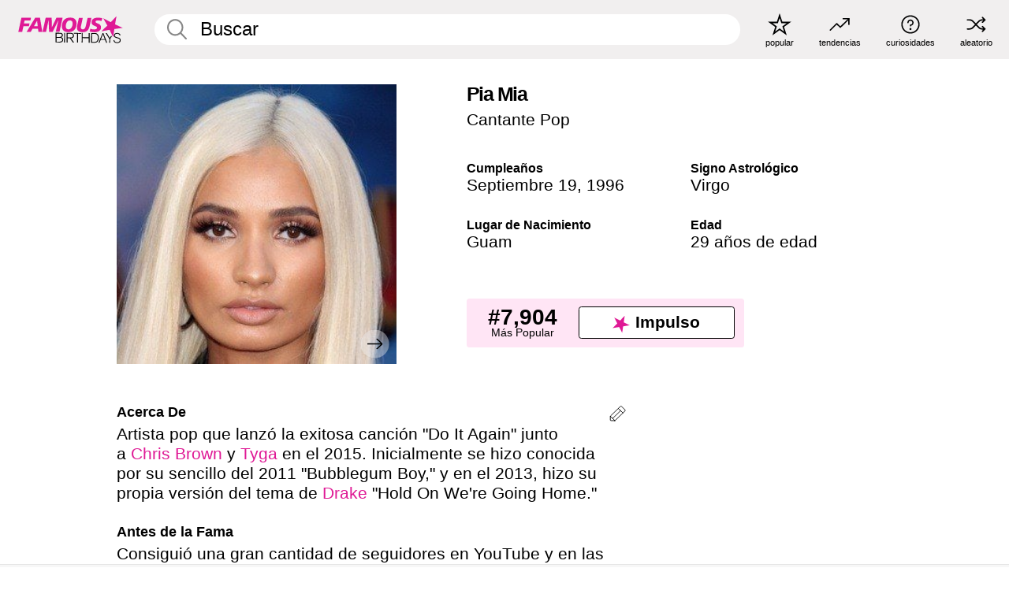

--- FILE ---
content_type: text/html; charset=UTF-8
request_url: https://es.famousbirthdays.com/people/pia-mia.html
body_size: 10961
content:
<!DOCTYPE html>
<html lang= "es">
  <head>
    <meta charset="utf-8">
    
    <link rel="preconnect" href="https://a.pub.network/" crossorigin />
    <link rel="preconnect" href="https://d.pub.network/" crossorigin />
    
     
            <link rel="preload" href="https://www.famousbirthdays.com/faces/mia-pia-image.jpg" as="image" imagesrcset="https://www.famousbirthdays.com/thumbnails/mia-pia-medium.jpg 190w, https://www.famousbirthdays.com/thumbnails/mia-pia-large.jpg 250w, https://www.famousbirthdays.com/faces/mia-pia-image.jpg 300w" imagesizes="(max-width: 767px) 300px, 300px" fetchpriority="high">
          
    
    
    <meta name="viewport" content="width=device-width, initial-scale=1">
        <title>Pia Mia Edad, Familia, Biografía | Famous Birthdays</title>
        <meta name="description" content="Artista pop que lanzó la exitosa canción &quot;Do It Again&quot; junto a Chris Brown y Tyga en el 2015.">

    <link rel="icon" href="/favicon.ico" sizes="any">
    <link rel="icon" href="/favicon.svg?3" type="image/svg+xml">
    <link rel="icon" href="/favicon-32.png?3" sizes="32x32" type="image/png">
    <link rel="apple-touch-icon" href="https://es.famousbirthdays.com/apple-touch-icon.png">

          <script type="application/ld+json">
    {"@context":"https://schema.org","@type":"Person","@id":"https://es.famousbirthdays.com/people/pia-mia.html#person","url":"https://es.famousbirthdays.com/people/pia-mia.html","name":"Pia Mia","givenName":"Pia","familyName":"Mia","image":{"@type":"ImageObject","url":"https://www.famousbirthdays.com/faces/mia-pia-image.jpg"},"sameAs":["https://en.wikipedia.org/wiki/Pia_Mia"],"description":"Artista pop que lanzó la exitosa canción \"Do It Again\" junto a Chris Brown y Tyga en el 2015. 
Inicialmente se hizo conocida por su sencillo del 2011 \"Bubblegum Boy,\" y en el 2013, hizo su propia versión del tema de Drake \"Hold On We're Going Home.\"","jobTitle":"Cantante Pop","birthDate":"1996-09-19","birthPlace":{"@type":"Place","name":"Guam, Estados Unidos"}}</script>

<script type="application/ld+json">
{
    "@context": "https://schema.org",
    "@type": "WebPage",
    "url": "https://es.famousbirthdays.com/people/pia-mia.html",
    "name": "Pia Mia Edad, Familia, Biografía | Famous Birthdays",
    "description": "Descubre más sobre Pia Mia: su cumpleaños, lo que hizo antes de la fama, su vida de familia, curiosidades, popularidad y más.",
    "inLanguage": "es",
    "primaryImageOfPage": {
        "@type": "ImageObject",
        "url": "https://www.famousbirthdays.com/faces/mia-pia-image.jpg"
    },
    "mainEntity": {
        "@id": "https://es.famousbirthdays.com/people/pia-mia.html#person"
    }
}
</script>
    
    <script type="application/ld+json"> {
    "@context": "https://schema.org",
    "@graph": [
        {
            "@type": "Organization",
            "@id": "https://www.famousbirthdays.com/#organization",
            "name": "Famous Birthdays",
            "url": "https://www.famousbirthdays.com/",
            "logo": {
                "@type": "ImageObject",
                "url": "https://www.famousbirthdays.com/apple-touch-icon.png",
                "width": 180,
                "height": 180
            },
            "sameAs": [
                "https://www.instagram.com/famousbirthdays",
                "https://www.tiktok.com/@famousbirthdays",
                "https://twitter.com/famousbirthdays",
                "https://www.youtube.com/@famousbirthdays"
            ]
        },
        {
            "@type": "WebSite",
            "@id": "https://es.famousbirthdays.com/#website",
            "url": "https://es.famousbirthdays.com/",
            "name": "Famous Birthdays",
            "inLanguage": "es",
            "publisher": {
                "@id": "https://www.famousbirthdays.com/#organization"
            }
        }
    ]
} </script>

    <link rel="manifest" href="/manifest.json">

        <style id="critical-universal">
      :root{--colorWhite:#fff;--colorBlack:#000;--colorPink:#df1995;--colorWhitePink:#ffe5f5;--colorLightPink:#ffd2ef;--colorGrey:#f1efef;--colorDarkerGrey:#868686}*,*::before,*::after{box-sizing:border-box}html,body{margin:0;padding:0}html{font-size:4.1026vw}body{font-family:Helvetica,sans-serif;background:var(--colorWhite);color:var(--colorBlack);width:100%;font-size:1.6rem;line-height:1.2;-webkit-font-smoothing:antialiased;-moz-osx-font-smoothing:grayscale}img,picture{display:block;max-width:100%;height:auto}main{display:block;max-width:1600px;margin:0 auto;padding:5.5rem 0 1.25rem}a{color:var(--colorPink);text-decoration:none}h1 a,h2 a,h3 a,h4 a,h5 a{color:var(--colorBlack);text-decoration:none}p{margin:0}.type-36-b{font-size:1.75rem;line-height:1.05;font-weight:700;letter-spacing:-.01em}.type-34{font-size:1.75rem;line-height:100%;font-weight:700;letter-spacing:-.0625em}.type-28{font-size:1.75rem;line-height:1;font-weight:700}.type-24-26,.type-24-26-small{font-size:1.5rem;line-height:1.1}.type-16-18{font-size:1rem;line-height:1;font-weight:700}.type-16-18-small{font-size:1rem;line-height:1.1;font-weight:700}.type-20-24{font-size:1.25rem;line-height:1.2}.type-14-16{font-size:.875rem;line-height:.9}.type-36{font-size:2rem;line-height:.9;font-weight:700}.site-header{background-color:var(--colorGrey);padding:1.125rem 1rem;display:flex;align-items:center;justify-content:space-between;position:fixed;width:100%;box-sizing:border-box;z-index:3}.site-header__home{margin-right:1rem;width:2.625rem}.site-header__logo{display:none;height:3.5rem}.site-header__logo svg{display:block;width:9.625rem;height:2.5rem}.site-header__logo-mobile{display:flex;width:2.875rem;height:2.875rem;color:var(--colorPink)}.site-header__logo-mobile svg{display:block;width:2.875rem;height:2.875rem}.site-navigation{align-items:center;flex-basis:23.125rem;justify-content:space-between;display:none}.site-navigation a{margin-left:2.25rem;color:var(--colorBlack);text-decoration:none;text-transform:lowercase}.site-navigation a svg{margin:0 auto;display:block;max-width:100%;max-height:100%;fill:transparent}.site-navigation a svg.icon--popular{width:2.125rem;height:2.125rem}.site-navigation a svg.icon--trending{width:1.8125rem;height:1.125rem}.site-navigation a svg.icon--qa{width:1.5625rem;height:1.4375rem}.site-navigation a svg.icon--trivia{width:1.6875rem;height:1.6875rem}.site-navigation a svg.icon--random{width:1.75rem;height:1.4375rem}.site-navigation a span{margin-top:.125rem;display:none;text-align:center;font-size:.75rem;line-height:1.1;white-space:nowrap}.site-navigation a .site-navigation__icon{margin:0;display:flex;height:2.25rem;justify-content:center;align-items:center}.search{display:flex;width:100%;padding:0;position:relative}.search fieldset{margin:0;padding:0;border:0;width:100%;display:flex;position:relative;height:2.75rem}.search fieldset input{display:flex;width:100%;padding:.5rem 0 .5rem 1.125rem;box-sizing:border-box;border-radius:1.875rem;color:var(--colorBlack);border:.125rem solid var(--colorWhite);background-color:var(--colorWhite);appearance:none}.search fieldset input.search-bar{height:2.75rem;line-height:2.75rem;padding-top:0;padding-bottom:0}.search fieldset input::-webkit-search-decoration,.search fieldset input::-webkit-search-cancel-button,.search fieldset input::-webkit-search-results-button,.search fieldset input::-webkit-search-results-decoration{display:none!important}.search-button{margin:0;padding:0;border:0;background:none;position:absolute;right:1.125rem;top:50%;transform:translateY(-50%);cursor:pointer;color:var(--colorDarkerGrey)}.search-button svg{display:block;width:1.125rem;height:1.125rem}.search-suggestions{display:none}.side-paddings{padding:0 1rem}.columns-2,.columns-3{display:grid;grid-template-columns:1fr;grid-gap:1rem}.section-row{margin-bottom:3rem}.section-row>h1{padding-inline:1rem}.sr-only{position:absolute!important;width:1px!important;height:1px!important;padding:0!important;margin:-1px!important;overflow:hidden!important;clip:rect(0,0,0,0)!important;white-space:nowrap!important;border:0!important}@media(min-width:768px){html{font-size:1.1111vw}body{font-size:1.5rem}main{padding-bottom:2.25rem;min-height:calc(100vh - 13.25rem);box-sizing:border-box}.type-24-26,.type-24-26-small{font-size:2rem}.type-16-18{font-size:1.125rem;line-height:1.2}.type-16-18-small{font-size:1.125rem}.type-20-24{font-size:1.5rem}.type-14-16{font-size:1rem;line-height:1.1}.site-header{padding:.875rem 1.5rem}.site-header__home{margin-right:2.625rem;flex-basis:9.6666875rem;width:9.625rem}.site-header__logo{display:flex;align-items:center}.site-header__logo-mobile{display:none}.site-navigation{display:flex}.site-navigation a span{display:block}.search fieldset input{width:100%;padding:.75rem 0 .75rem 1.25rem}.search-button svg{width:1.8125rem;height:1.8125rem}.layout--is-medium-narrow{padding-left:4.5rem;padding-right:4.5rem}.layout--is-narrow{padding-left:8.875rem;padding-right:8.875rem}.side-paddings{padding:0 1.5rem}.columns-2{grid-template-columns:repeat(2,1fr);grid-column-gap:1.5rem}.columns-3{grid-template-columns:repeat(3,1fr);grid-column-gap:1.5rem}.section-row{margin-bottom:1.5rem}}@media(min-width:1600px){html{font-size:16px}}.tiles{margin-bottom:1rem;display:grid;grid-template-columns:repeat(2,1fr);row-gap:1rem}.tiles--gap-Y{column-gap:1rem}.tile{width:100%;position:relative;display:block;text-decoration:none;color:var(--colorBlack)}.tile p{margin:0}.tile p:first-of-type{margin-bottom:.25rem}.tile__picture{margin-bottom:.75rem;border-radius:1.875rem;overflow:hidden;max-width:100%;aspect-ratio:1 / 1}.profile-video-thumbnail{aspect-ratio:16/9}.tile__picture picture,.tile__picture img{display:block;width:100%;height:100%;object-fit:cover;object-position:center}.tile:nth-child(7){display:none}.tile__item{min-width:0}.tile__star-ranking{position:absolute;top:-.85rem;left:-.85rem;color:var(--colorLightPink)}.tile__star-ranking svg{display:block;width:3.25rem;height:3.25rem}.tile__star-ranking span{color:var(--colorBlack);position:absolute;top:50%;left:50%;transform:translate(-66%,-50%)}.tiles-module{padding:0 1rem}.tiles-module h2{margin:0 0 1rem 0}.tiles-module--no-paddings{padding:0}.tiles-module--capitalized h2,.tiles-module--capitalized h1{text-transform:uppercase}@media(min-width:768px){.tiles{grid-template-columns:repeat(6,1fr);row-gap:1.5rem}.tiles--gap-Y{column-gap:1.5rem}.tile:nth-child(7){display:block}.tile__star-ranking{display:block;top:-1.5rem;left:-1.5rem}.tile__star-ranking svg{width:4.375rem;height:4.375rem}.tiles-module{padding:0 1.5rem}}.todays-birthdays-module h1{margin:1.5rem 0 1.25rem 0;padding:0 1rem;text-transform:uppercase}.todays-birthdays-module .todays-birthdays-module__row:last-of-type{display:none}@media(min-width:768px){.todays-birthdays-module h1{margin:1.5rem 0;padding:0 1.5rem}.todays-birthdays-module .todays-birthdays-module__row:first-of-type .tile__item:last-of-type{display:none}.todays-birthdays-module .todays-birthdays-module__row:last-of-type{display:block}}.bio-module h1{margin:0}.bio-module h1 span{display:block}.bio-module .bio-module__profession{margin:0}.bio-module__info{padding:0 1rem}.bio-module .picture{margin-bottom:1.5rem}.bio-module .picture picture,.bio-module .picture img{display:block;width:100%;height:auto}.bio-module__person-attributes{margin-top:2rem;display:grid;grid-template-columns:1fr 1fr;grid-gap:1.125rem}.bio-module__person-attributes p{margin:0}.bio-module__person-attributes p span{display:block}.bio-module a{color:var(--colorBlack);text-decoration:none}.bio-module__full-name,.bio-module__person-attributes .type-16-18{text-transform:none}@media(min-width:768px){.bio-module{padding:2rem 1.5rem 0 1.5rem;display:flex;justify-content:space-between}.bio-module h1{margin-bottom:.625rem}.bio-module__info{padding:0}.bio-module .column:nth-child(2){margin-left:3.5rem;flex:0 0 38rem}.bio-module .picture{margin-bottom:0}.bio-module__person-attributes{margin-top:2.75rem;grid-gap:2rem}}.profile-pictures-carousel__randomizer{position:absolute;top:1rem;right:1rem;display:block;z-index:2}.profile-pictures-carousel__randomizer a{color:var(--colorBlack);background-color:rgba(241,239,239,.4);width:2.5rem;height:2.5rem;display:flex;align-items:center;justify-content:center;border-radius:50%}.profile-pictures-carousel__randomizer svg{display:block;width:1.625rem;height:1.25rem}.profile-pictures-carousel__share{position:absolute;top:.5rem;display:none}.profile-pictures-carousel__share a{color:var(--colorBlack);background-color:rgba(241,239,239,.4);width:2.5rem;height:2.5rem;display:flex;align-items:center;justify-content:center;border-radius:50%}.profile-pictures-carousel__share svg{display:block;width:1.625rem;height:1.625rem}.profile-pictures-carousel{margin-bottom:1.5rem;width:100%;aspect-ratio:404/394;position:relative;overflow:hidden}.profile-pictures-carousel>input,.profile-pictures-carousel>label{position:absolute;opacity:0;pointer-events:none}.profile-pictures-carousel__viewport{display:flex;width:100%;height:100%;overflow-x:scroll;overflow-y:hidden;scroll-snap-type:x mandatory;scroll-behavior:smooth;scrollbar-width:none}.profile-pictures-carousel__viewport::-webkit-scrollbar{display:none}.profile-pictures-carousel__viewport>.profile-pictures-carousel__slide{display:flex;justify-content:center;align-items:center;flex:0 0 100%;scroll-snap-align:center}.profile-pictures-carousel__slide img{display:block;width:100%;height:100%;object-fit:cover}@media(max-width:767px){.profile-pictures-carousel{aspect-ratio:initial;justify-content:center;display:flex}.profile-pictures-carousel__viewport{max-width:320px;min-height:320px}.profile-pictures-carousel__viewport>.profile-pictures-carousel__slide{flex:0 0 100%}}.slide-anchor,input.slide-anchor,input[type="radio"].slide-anchor{display:none!important}.profile-pictures-carousel__controls,.profile-pictures-carousel__control-arrows,.profile-pictures-carousel__swipe-indicator,.profile-pictures-carousel__randomizer,.profile-pictures-carousel__share{display:none}@media(min-width:768px){.profile-pictures-carousel{width:90%;overflow:visible}.profile-pictures-carousel>label{position:static;opacity:1;pointer-events:auto}.profile-pictures-carousel__viewport{overflow:hidden;scroll-snap-type:none;scroll-behavior:unset}.profile-pictures-carousel__viewport>.profile-pictures-carousel__slide{scroll-snap-align:end}}.bio-module__boost-block,.group-info-module__boost-block{margin-top:2.5rem;max-width:24.75rem}.boost-block{padding:.75rem .875rem;display:grid;grid-template-columns:1fr 1fr;grid-gap:.875rem;align-items:center;border-radius:.25rem;background:var(--colorWhitePink);color:var(--colorBlack)}.boost-block p{margin:0;text-align:center}.boost-block p span{display:block}.boost-block__rank.type-36{font-size:2rem}button{margin:0;padding:0;border:none;background:none;font-family:inherit;font-size:100%;line-height:1.15}.bar-button{padding:.875rem 3rem;border:.0625rem solid var(--colorBlack);display:flex;align-items:center;justify-content:center;border-radius:.25rem;background:var(--colorWhite);color:var(--colorBlack);cursor:pointer;font-size:1.75rem;line-height:1;font-weight:700;box-sizing:border-box}.bar-button .icon{margin-right:.25rem}.bar-button .icon svg{display:block;width:1.5rem;height:1.5rem}#btn-boost,.btn-group-boost{padding:.625rem 3rem;font-size:1.5rem}@media(min-width:768px){.bio-module__boost-block{margin-top:4.125rem}}.ranking-item{margin-bottom:.625rem;padding:.25rem .5rem;display:flex;justify-content:space-between;align-items:center;background:var(--colorGrey);border-radius:.625rem;text-decoration:none;color:var(--colorBlack)}.ranking-item__profile{display:flex;align-items:center;width:72%;height:4.4rem}.ranking-item__picture{margin:0 .75rem 0 .25rem;border-radius:1.875rem;overflow:hidden;flex:0 0 20%;aspect-ratio:1/1}.ranking-item__picture img{display:block;width:100%;height:auto}@media(min-width:768px){.ranking-item__picture{flex:0 0 25%}}</style>
        <link rel="preload" href="/static/css/combined.min.css?v505" as="style" onload="this.onload=null;this.rel='stylesheet'">
    <noscript><link rel="stylesheet" href="/static/css/combined.min.css?v505"></noscript>

  

        
          <link rel="canonical" href="https://es.famousbirthdays.com/people/pia-mia.html"/>
    
          <script data-cfasync="false" type="text/javascript">
    var freestar = freestar || {};
    freestar.queue = freestar.queue || [];
    freestar.config = freestar.config || {};
    freestar.config.enabled_slots = [];
    freestar.initCallback = function () { (freestar.config.enabled_slots.length === 0) ? freestar.initCallbackCalled = false : freestar.newAdSlots(freestar.config.enabled_slots) }
</script>
<script>
var useSSL="https:"==document.location.protocol</script>
    
           
      
      <meta property="og:site_name" content="Famous Birthdays">
      <meta property="og:type" content="profile">
      <meta property="og:url" content="https://es.famousbirthdays.com/people/pia-mia.html">
      <meta property="og:title" content="Descubre más sobre Pia Mia">
      <meta property="og:description" content="Artista pop que lanzó la exitosa canción &quot;Do It Again&quot; junto a Chris Brown y Tyga en el 2015.">

      <meta property="og:image" content="https://www.famousbirthdays.com/rec/mia-pia-rect.jpg">
      <meta property="og:image:alt" content="Descubre más sobre Pia Mia">
      
      
      
      
      
            <meta property="profile:first_name" content="Pia">
                  <meta property="profile:last_name" content="Mia">
      
      <meta name="twitter:card" content="summary_large_image">
      <meta name="twitter:site" content="@famousbirthdays">
      <meta name="twitter:title" content="Descubre más sobre Pia Mia">
      <meta name="twitter:description" content="Artista pop que lanzó la exitosa canción &quot;Do It Again&quot; junto a Chris Brown y Tyga en el 2015.">
      <meta name="twitter:image" content="https://www.famousbirthdays.com/rec/mia-pia-rect.jpg">
      <meta name="twitter:image:alt" content="Descubre más sobre Pia Mia">

    
    


    
  </head>
  <body>
    <div class="site-header">
  <a href="/" class="site-header__home" aria-label="To Famous Birthdays homepage">
    <span class="site-header__logo">
      <svg class="icon icon--logo-fb">
        <use xlink:href="/static/fonts/famous-icons.svg#icon-logo-fb"></use>
      </svg>
    </span>
    <span class="site-header__logo-mobile">
      <svg class="icon icon--logo-fb-mobile">
        <use xlink:href="/static/fonts/famous-icons.svg#icon-logo-fb-mobile"></use>
      </svg>
    </span>
  </a>
  <form id="fb_search" class="search  " role="form" name="fb_search" action="/search" method="post">
	<fieldset>
	    <input autocomplete="off" id="main-search" type="search" name="q" placeholder=" Buscar " class="type-24-26 search-bar"  aria-label="Enter Celebrity or Date" maxlength="80"  data-dark_theme="0" >
	    <div class="search-button">
	      <svg class="icon icon--search">
	        <use xlink:href="/static/fonts/famous-icons.svg#icon-search"></use>
	      </svg>
	    </div>  
	    <button type="submit" class="search-submit" aria-label="Search"></button>
	    <ul  id="autocomplete-suggestions"  class="autocomplete-suggestions search-suggestions " ></ul>
	    
	</fieldset>
</form>



  <div class="site-navigation">
    <a href="/most-popular-people.html" title="popular">
      <span class="site-navigation__icon">
        <svg class="icon icon--popular">
          <use xlink:href="/static/fonts/famous-icons.svg#icon-popular"></use>
        </svg>
      </span>
      <span>popular</span>
    </a>
    <a href="/trending" title="tendencias ">
      <span class="site-navigation__icon">
        <svg class="icon icon--trending">
          <use xlink:href="/static/fonts/famous-icons.svg#icon-trending"></use>
        </svg>
      </span>
      <span>tendencias </span>
    </a>

        <a href="/trivia" title="curiosidades">
      <span class="site-navigation__icon">
        <svg class="icon icon--trivia">
          <use xlink:href="/static/fonts/famous-icons.svg#icon-trivia"></use>
        </svg>
      </span>
      <span>curiosidades</span>
    </a>
    <a id="random-person" href="#" title="aleatorio" class="random-person">
      <span class="site-navigation__icon">
        <svg class="icon icon--random">
          <use xlink:href="/static/fonts/famous-icons.svg#icon-random"></use>
        </svg>
      </span>
      <span>aleatorio</span>
    </a>
  </div>
</div>
    <main class=" layout--is-narrow ">
       <div class="section-row modifierSize section-row--size-xs section-half-bottom">
	<div class="bio-module ">
		<div class="column">
			
												<div id="pc" class="profile-pictures-carousel profile-pictures-carousel--pending">
					<input name="profile-pictures-carousel" id="slide-0" type="radio" class="slide-anchor" checked>
					<div id="vp" class="profile-pictures-carousel__viewport">
						<div class="profile-pictures-carousel__slide slide-0">
							<img src="https://www.famousbirthdays.com/faces/mia-pia-image.jpg" srcset="https://www.famousbirthdays.com/thumbnails/mia-pia-medium.jpg 190w, https://www.famousbirthdays.com/thumbnails/mia-pia-large.jpg 250w, https://www.famousbirthdays.com/faces/mia-pia-image.jpg 300w" sizes="(max-width: 767px) 300px, 300px" width="300" height="300" alt="Pia Mia Profile Picture" loading="eager" fetchpriority="high" decoding="async">
						</div>
					</div>
					<div class="profile-pictures-carousel__share share-control-0 hidden-sm hidden-md hidden-lg"><a id="share-person-mobile" href="#" title="Share" class="share-person-mobile" data-share-url="https://es.famousbirthdays.com/people/pia-mia.html"><svg class="icon icon--share" width="24" height="24" viewBox="0 0 24 24" fill="currentColor" xmlns="http://www.w3.org/2000/svg"><path d="M14.54 6.62L12 4.08l-2.54 2.54-.67-.67L12 2.74l3.21 3.21z"></path><path d="M11.5 3.5h1v10h-1z"></path><path d="M16.8 19.2H7.2c-.81 0-1.44-.63-1.44-1.44V9.12c0-.81.63-1.44 1.44-1.44h3.36v.96H7.2c-.29 0-.48.19-.48.48v8.64c0 .29.19.48.48.48h9.6c.29 0 .48-.19.48-.48V9.12c0-.29-.19-.48-.48-.48h-3.36v-.96h3.36c.81 0 1.44.63 1.44 1.44v8.64c0 .81-.63 1.44-1.44 1.44z"></path></svg></a></div>
					<div class="profile-pictures-carousel__randomizer hidden-sm hidden-md hidden-lg"><a id="random-person-mobile" href="#" title="Random" class="random-person-mobile"><svg class="icon icon--random"><use xlink:href="/static/fonts/famous-icons.svg#icon-random"></use></svg></a></div>
				</div>
								<script id="cd" type="application/json">{"h":"https://www.famousbirthdays.com/faces/mia-pia-image.jpg","a":"Pia Mia Profile Picture","s":"https://es.famousbirthdays.com/people/pia-mia.html","r":"https://www.famousbirthdays.com","n":"Pia Mia","c":9,"ha":false,"al":"edad","hs":[{"i":"pia-mia-5.jpg","g":18},{"i":"pia-mia-6.jpg","g":17},{"i":"pia-mia-7.jpg","g":17},{"i":"pia-mia-4.jpg","g":17},{"i":"pia-mia-8.jpg","g":17},{"i":"pia-mia-9.jpg","g":17},{"i":"pia-mia-3.jpg","g":15},{"i":"pia-mia-1.jpg","g":15}]}</script>
							
					</div>

		<div class="column">
			<div class="bio-module__info">
				<h1 class="type-34">
		        <span class="bio-module__full-name">Pia Mia</span>
		        						      </h1>
		      				<p class="type-20-24 bio-module__profession">
					<a href="https://es.famousbirthdays.com/profession/popsinger.html"> 
						Cantante Pop
					</a>
				</p>
			  
			  	<div class="bio-module__person-attributes">
			  					  		<p>
			          <span class="type-16-18">
			          	 Cumpleaños 			          </span>
			          <span>
			          																<a href="/september19.html">Septiembre 19</a>,    <a href="/year/1996.html">1996</a> 									          </span>
			        </p>
			        
			        			        <p>
			          <span class="type-16-18">Signo Astrológico</span>
			          <span><a  href="/astrology/virgo.html">Virgo</a></span>
			        </p>
			        
			        <p>
			          <span class="type-16-18">Lugar de Nacimiento</span>
			          <span>
			          	
																														<a href="/birthplace/guam.html">  Guam </a>
																								          </span>
			        </p>

			        			        <p>
			          <span class="type-16-18">Edad </span>
			          <span><a href="/age/29.html">29 años de edad</a></span>
			        </p>
			        			  	</div>
			</div>

						<div class="bio-module__boost-block">
				<div class="boost-block type-14-16">
					<p>
			          <span class="boost-block__rank type-36">#7,904</span>
			          <span>Más Popular</span>
			        </p>
			        <button id="btn-boost" class="bar-button type-28 btn-boost" type="button">
			        	<span class="icon">
					      <svg class="icon icon--logo-fb-mobile">
					        <use xlink:href="/static/fonts/famous-icons.svg#icon-logo-fb-mobile"></use>
					      </svg>
					    </span>
				    	<span>Impulso</span>
				    </button>
				</div>
							</div>
					</div>
	</div>
</div>

<div class="section-row modifierSize section-row--size-s section-no-bottom">
	<div class="about-container">
		<div class="about">
			<div class="about-module section-half-bottom-desktop">
				<h2>Acerca De </h2>
  				<p>Artista pop que lanzó la exitosa canción "Do It Again" junto a <a href="https://es.famousbirthdays.com/people/chris-brown.html">Chris Brown</a> y <a href="https://es.famousbirthdays.com/people/tyga.html">Tyga</a> en el 2015. 
Inicialmente se hizo conocida por su sencillo del 2011 "Bubblegum Boy," y en el 2013, hizo su propia versión del tema de <a href="https://es.famousbirthdays.com/people/aubrey-drake-graham.html">Drake</a> "Hold On We're Going Home."</p>

  				<h2>Antes de la Fama</h2>
				<p>Consiguió una gran cantidad de seguidores en YouTube y en las redes sociales por sus propias versiones de canciones y sus composiciones originales.</p>

				<h2>Curiosidades</h2>
				<p>También ha lanzado versiones de "At Last," "The Girl in 14G" y "Fix You."</p>

				<h2>Vida Familiar</h2>
				<p>Salió con el rapero Nic Nac desde el 2014 al 2016. Antes había tenido una relación con el hermano de <a href="https://es.famousbirthdays.com/people/bella-thorne.html">Bella Thorne</a>,  Remy. 
Tiene un hermano llamado Peter  y hermanas llamadas Kandis y Paloma.</p>

				<h2>Asociación</h2>
				<p >Colaboró con <a href="https://es.famousbirthdays.com/people/bella-thorne.html">Bella Thorne</a> en su exitoso sencillo del 2011 "Bubblegum Boy."</p>


				
								<div class="inline-banners inline-banners-profile hidden-md hidden-lg">
					<div align="center" data-freestar-ad="__300x250" id="famousbirthdays_incontent_4">
  <script data-cfasync="false" type="text/javascript">
    freestar.config.enabled_slots.push({ placementName: "famousbirthdays_incontent_4", slotId: "famousbirthdays_incontent_4" });
  </script>
</div>



				</div>
										
					<h2>Video</h2>
					
					<a class="video-thumbnail" href="https://es.famousbirthdays.com/video/pia-mia-clips-es_1309.html">
						<div class="play-btn">
							<svg class="icon icon--ply-button">
			                  <use xlink:href="/static/fonts/famous-icons.svg#icon-play"></use>
			                </svg>
						</div>
						<img src="https://content.jwplatform.com/thumbs/ZidnjNfH-320.jpg" srcset="https://content.jwplatform.com/thumbs/ZidnjNfH-320.jpg 320w, https://content.jwplatform.com/thumbs/ZidnjNfH-640.jpg 640w, https://content.jwplatform.com/thumbs/ZidnjNfH-720.jpg 720w" sizes="(max-width: 767px) 100vw, 640px" width="640" height="360" alt="Pia Mia Clips" loading="lazy" decoding="async">

						  
			              <div class="video-info">
			                <div class="name">
			                  Pia Mia Highlights 
			                </div>
			              </div>
			              					</a>	
			
				
				<a id="btn-edit" href="#" class="to-edit btn-edit" data-url="pia-mia.html" title="Send Suggestion">
					<svg class="icon icon--pencil">
					  	<use xlink:href="/static/fonts/famous-icons.svg#icon-pencil"></use>
					</svg>
				</a>
			</div>

			
			
		</div>
      
		<div class="banners profile-sidebar">
			<div align="center" data-freestar-ad="__300x600" id="famousbirthdays_siderail_right_1">
  <script data-cfasync="false" type="text/javascript">
    freestar.config.enabled_slots.push({ placementName: "famousbirthdays_siderail_right_1", slotId: "famousbirthdays_siderail_right_1" });
  </script>
</div>



			
			
				<br/>
				<br/>
				<div align="center" data-freestar-ad="__300x250" id="famousbirthdays_siderail_right_2">
  <script data-cfasync="false" type="text/javascript">
    freestar.config.enabled_slots.push({ placementName: "famousbirthdays_siderail_right_2", slotId: "famousbirthdays_siderail_right_2" });
  </script>
</div>




					</div>
	</div>
</div>

<div class="section-row modifierSize section-row--size-s">
	<div class="popularity-module">
		<h2 class="type-30-32">
			Popularidad 

			 
				 
			

			

		</h2>
		<div class="columns-3 popularity-module__inner">
			<div class="column">
																<a class="ranking-item ranking-item--theme-LightPink ranking-item--size-s" href="/most-popular-people.html">
						  <span class="ranking-item__profile type-24-26">
						    
						    <span class="ranking-item__label">Más Popular</span>
						  </span>
						  <span class="ranking-item__rank type-36">
						   #7,904
						  </span>
						</a>
																					<a class="ranking-item ranking-item--theme-LightPink ranking-item--size-s" href="/september19.html">
						  <span class="ranking-item__profile type-24-26">
						    
						    <span class="ranking-item__label">Nacidos en Septiembre 19</span>
						  </span>
						  <span class="ranking-item__rank type-36">
						   #22
						  </span>
						</a>
																																																	
			</div>
			<div class="column">
																																		<a class="ranking-item ranking-item--theme-BabyPink ranking-item--size-s" href="/birthplace/guam.html">
						  <span class="ranking-item__profile type-24-26">
						    
						    <span class="ranking-item__label">Nacidos en Guam</span>
						  </span>
						  <span class="ranking-item__rank type-36">
						   #1
						  </span>
						</a>
																					<a class="ranking-item ranking-item--theme-PalePink ranking-item--size-s" href="/names/pia.html">
						  <span class="ranking-item__profile type-24-26">
						    
						    <span class="ranking-item__label">Primer Nombre Pia</span>
						  </span>
						  <span class="ranking-item__rank type-36">
						   #2
						  </span>
						</a>
																															
			</div>
			<div class="column">
																																																				<a class="ranking-item ranking-item--theme-BlushPink ranking-item--size-s" href="/age/astrology/29-virgo.html">
						  <span class="ranking-item__profile type-24-26">
						    
						    <span class="ranking-item__label">29 Años Virgo</span>
						  </span>
						  <span class="ranking-item__rank type-36">
						   #31
						  </span>
						</a>
																					<a class="ranking-item ranking-item--theme-MiddletonPink ranking-item--size-s" href="/profession/from/singer-unitedstates.html">
						  <span class="ranking-item__profile type-24-26">
						    
						    <span class="ranking-item__label">Cantante Nacidos en Estados Unidos</span>
						  </span>
						  <span class="ranking-item__rank type-36">
						   #21
						  </span>
						</a>
													
			</div>
		</div>
	</div>
</div>






	<div class="section-row  modifierSize section-row--size-xs section-half-bottom ">
		<div class="tiles-module grid-item-aspect-1-1">
			<h2 class="type-30-32">
				 Los Fans de Pia Mia También Vieron 			</h2>
			<div class="tiles tiles--columns-4 tiles--gap-Y tiles--only-last-4-mobile">

												<div class="tile__item">
					<a class="tile" href="https://es.famousbirthdays.com/people/bella-thorne.html">
						<div class="tile__picture">
								<img src="https://www.famousbirthdays.com/thumbnails/thorne-bella-medium.jpg" srcset="https://www.famousbirthdays.com/thumbnails/thorne-bella-medium.jpg 190w, https://www.famousbirthdays.com/thumbnails/thorne-bella-large.jpg 250w, https://www.famousbirthdays.com/faces/thorne-bella-image.jpg 300w" sizes="(max-width: 767px) 160px, 300px" width="190" height="190" alt="Bella Thorne" loading="lazy" decoding="async">
						</div>
							<p class="type-16-18-small">Bella Thorne</p>
													    	<p class="tile__description type-14-16">Actriz de Televisión</p>
						    						</a>
					</div>
								<div class="tile__item">
					<a class="tile" href="https://es.famousbirthdays.com/people/chris-brown.html">
						<div class="tile__picture">
								<img src="https://www.famousbirthdays.com/thumbnails/brown-chris-medium.jpg" srcset="https://www.famousbirthdays.com/thumbnails/brown-chris-medium.jpg 190w, https://www.famousbirthdays.com/thumbnails/brown-chris-large.jpg 250w, https://www.famousbirthdays.com/faces/brown-chris-image.jpg 300w" sizes="(max-width: 767px) 160px, 300px" width="190" height="190" alt="Chris Brown" loading="lazy" decoding="async">
						</div>
							<p class="type-16-18-small">Chris Brown</p>
													    	<p class="tile__description type-14-16">Cantante de R&amp;B</p>
						    						</a>
					</div>
								<div class="tile__item">
					<a class="tile" href="https://es.famousbirthdays.com/people/tyga.html">
						<div class="tile__picture">
								<img src="https://www.famousbirthdays.com/thumbnails/tyga-medium.jpg" srcset="https://www.famousbirthdays.com/thumbnails/tyga-medium.jpg 190w, https://www.famousbirthdays.com/thumbnails/tyga-large.jpg 250w, https://www.famousbirthdays.com/faces/tyga-image.jpg 300w" sizes="(max-width: 767px) 160px, 300px" width="190" height="190" alt="Tyga" loading="lazy" decoding="async">
						</div>
							<p class="type-16-18-small">Tyga</p>
													    	<p class="tile__description type-14-16">Rapero</p>
						    						</a>
					</div>
								<div class="tile__item">
					<a class="tile" href="https://es.famousbirthdays.com/people/aubrey-drake-graham.html">
						<div class="tile__picture">
								<img src="https://www.famousbirthdays.com/thumbnails/graham-aubrey-medium.jpg" srcset="https://www.famousbirthdays.com/thumbnails/graham-aubrey-medium.jpg 190w, https://www.famousbirthdays.com/thumbnails/graham-aubrey-large.jpg 250w, https://www.famousbirthdays.com/faces/graham-aubrey-image.jpg 300w" sizes="(max-width: 767px) 160px, 300px" width="190" height="190" alt="Drake" loading="lazy" decoding="async">
						</div>
							<p class="type-16-18-small">Drake</p>
													    	<p class="tile__description type-14-16">Rapero</p>
						    						</a>
					</div>
											</div>
		</div>
	</div>
	
	
			<div class="banners">
	<div align="center" data-freestar-ad="__300x250 __970x90" id="famousbirthdays_incontent_1">
  <script data-cfasync="false" type="text/javascript">
    freestar.config.enabled_slots.push({ placementName: "famousbirthdays_incontent_1", slotId: "famousbirthdays_incontent_1" });
  </script>
</div>



</div>	
	<div class="section-row ">
		<div class="tiles-module grid-item-aspect-1-1">
			<h2 class="type-30-32">
				   Pia Mia Es Miembro De   			</h2>
			<div class="tiles tiles--columns-4 tiles--gap-Y tiles--only-last-4-mobile">

														<div class="tile__item">
						<a class="tile" href="/movies/after.html">
							<div class="tile__picture">
																<img src="https://www.famousbirthdays.com/group_images/thumbnails/after-movie.jpg" srcset="https://www.famousbirthdays.com/group_images/thumbnails/after-movie.jpg 190w, https://www.famousbirthdays.com/group_images/small/after-movie.jpg 250w, https://www.famousbirthdays.com/group_images/crop/after-movie.jpg 320w" sizes="(max-width: 767px) 160px, 300px" width="190" height="190" alt="After" loading="lazy" decoding="async">
															</div>
							<p class="type-16-18-small">After</p>
						</a>
					</div>
				
									<div class="tile__item">
						<a class="tile" href="/movies/after-we-collided.html">
							<div class="tile__picture">
																<img src="https://www.famousbirthdays.com/group_images/thumbnails/after-we-collided-movie.jpg" srcset="https://www.famousbirthdays.com/group_images/thumbnails/after-we-collided-movie.jpg 190w, https://www.famousbirthdays.com/group_images/small/after-we-collided-movie.jpg 250w, https://www.famousbirthdays.com/group_images/crop/after-we-collided-movie.jpg 320w" sizes="(max-width: 767px) 160px, 300px" width="190" height="190" alt="After We Collided" loading="lazy" decoding="async">
															</div>
							<p class="type-16-18-small">After We Collided</p>
						</a>
					</div>
				
									<div class="tile__item">
						<a class="tile" href="/age/29.html">
							<div class="tile__picture">
																<img src="https://www.famousbirthdays.com/thumbnails/igoa-alejo-medium.jpg" srcset="https://www.famousbirthdays.com/thumbnails/igoa-alejo-medium.jpg 190w, https://www.famousbirthdays.com/thumbnails/igoa-alejo-large.jpg 250w, https://www.famousbirthdays.com/faces/igoa-alejo-image.jpg 300w" sizes="(max-width: 767px) 160px, 300px" width="190" height="190" alt="29 Años" loading="lazy" decoding="async">
															</div>
							<p class="type-16-18-small">29 Años</p>
						</a>
					</div>
				
									<div class="tile__item">
						<a class="tile" href="/profession/popsinger.html">
							<div class="tile__picture">
																<img src="https://www.famousbirthdays.com/thumbnails/gomez-selena-medium.jpg" srcset="https://www.famousbirthdays.com/thumbnails/gomez-selena-medium.jpg 190w, https://www.famousbirthdays.com/thumbnails/gomez-selena-large.jpg 250w, https://www.famousbirthdays.com/faces/gomez-selena-image.jpg 300w" sizes="(max-width: 767px) 160px, 300px" width="190" height="190" alt="Cantantes Pop" loading="lazy" decoding="async">
															</div>
							<p class="type-16-18-small">Cantantes Pop</p>
						</a>
					</div>
				
											</div>
		</div>
	</div>

	
	


	


	<div class="section-row">
		<div class="columns-2">
							<div class="column today-tiles-container">
					<div class="tiles-module">
						<h2 class="type-30-32"><a href="/september19.html">Más Cumpleaños Septiembre 19</a></h2>

						<div class="tiles tiles--columns-3 tiles--gap-Y tiles--only-last-2-mobile">

										<div class="tile__item">
						<a class="tile" href="https://es.famousbirthdays.com/people/javier-ramirez.html">
							<div class="tile__picture">
								<img src="https://www.famousbirthdays.com/thumbnails/ramirez-javier-medium.jpg" srcset="https://www.famousbirthdays.com/thumbnails/ramirez-javier-medium.jpg 190w, https://www.famousbirthdays.com/thumbnails/ramirez-javier-large.jpg 250w, https://www.famousbirthdays.com/faces/ramirez-javier-image.jpg 300w" sizes="(max-width: 767px) 160px, 190px" width="190" height="190" alt="Javier Ramírez" loading="lazy" decoding="async">
							</div>
							<p class="type-16-18-small">Javier Ramírez</p>
							<p class="tile__description type-14-16">Estrella de YouTube</p>
							</a>
						</div>

										<div class="tile__item">
						<a class="tile" href="https://es.famousbirthdays.com/people/jimmy-fallon.html">
							<div class="tile__picture">
								<img src="https://www.famousbirthdays.com/thumbnails/fallon-jimmy-medium.jpg" srcset="https://www.famousbirthdays.com/thumbnails/fallon-jimmy-medium.jpg 190w, https://www.famousbirthdays.com/thumbnails/fallon-jimmy-large.jpg 250w, https://www.famousbirthdays.com/faces/fallon-jimmy-image.jpg 300w" sizes="(max-width: 767px) 160px, 190px" width="190" height="190" alt="Jimmy Fallon" loading="lazy" decoding="async">
							</div>
							<p class="type-16-18-small">Jimmy Fallon</p>
							<p class="tile__description type-14-16">Presentador de Programas de TV</p>
							</a>
						</div>

					
						<div class="tile__item">
							<a class="rounded-button" href="/september19.html" aria-label="Más Cumpleaños Septiembre 19">
								<span class="type-28">Más</span>
							</a>
						</div>
					</div>
					</div>
				</div>
			
			
			<div class="column">
				<div class="tiles-module">
					<h2 class="type-30-32"><a href="/astrology/virgo.html">Más Virgos</a></h2>

					<div class="tiles tiles--columns-3 tiles--gap-Y tiles--only-last-2-mobile">

								<div class="tile__item">
			      <a class="tile" href="https://es.famousbirthdays.com/people/dominik-resendez.html">
			        <div class="tile__picture">
			            <img src="https://www.famousbirthdays.com/thumbnails/domelipa-medium.jpg" srcset="https://www.famousbirthdays.com/thumbnails/domelipa-medium.jpg 190w, https://www.famousbirthdays.com/thumbnails/domelipa-large.jpg 250w, https://www.famousbirthdays.com/faces/domelipa-image.jpg 300w" sizes="(max-width: 767px) 160px, 190px" width="190" height="190" alt="Domelipa" loading="lazy" decoding="async">
			          </div>
			        <p class="type-16-18-small">Domelipa</p>
			        <p class="tile__description type-14-16">Estrella de TikTok</p>
				        
				        
				        
				      </a>
				  </div>

				  				<div class="tile__item">
			      <a class="tile" href="https://es.famousbirthdays.com/people/michael-jackson.html">
			        <div class="tile__picture">
			            <img src="https://www.famousbirthdays.com/thumbnails/jackson-michael-medium.jpg" srcset="https://www.famousbirthdays.com/thumbnails/jackson-michael-medium.jpg 190w, https://www.famousbirthdays.com/thumbnails/jackson-michael-large.jpg 250w, https://www.famousbirthdays.com/faces/jackson-michael-image.jpg 300w" sizes="(max-width: 767px) 160px, 190px" width="190" height="190" alt="Michael Jackson" loading="lazy" decoding="async">
			          </div>
			        <p class="type-16-18-small">Michael Jackson</p>
			        <p class="tile__description type-14-16">Cantante Pop</p>
				        
				        
				        
				      </a>
				  </div>

				  
				    <div class="tile__item">
				      <a class="rounded-button" href="/astrology/virgo.html"  aria-label="Más Virgos">
				    	<span class="type-28">Más</span>
				  	  </a>
				    </div>
				</div>
			</div>

		</div>
	</div>
</div>

<!-- edit form -->
<form id="edit-form" name="edit_form" action="/people/edits" method="post">
	<input type="hidden" name="url" value="pia-mia.html">
</form>






<script>
(function(){
var p=document.getElementById('pc'),vp=document.getElementById('vp'),j=document.getElementById('cd');
if(!p||!vp||!j)return;
function h(){
var d=JSON.parse(j.textContent),n=d.hs.length+1,i,s,y,ag,at,el,lbl;
/* Add radio inputs for slides 1+ (slide-0 already in HTML) */
for(i=1;i<n;i++){el=document.createElement('input');el.type='radio';el.name='profile-pictures-carousel';el.id='slide-'+i;el.className='slide-anchor';p.insertBefore(el,vp);}
/* Append headshot slides to viewport */
for(i=0;i<d.hs.length;i++){s=d.hs[i];y=i+1;ag=s.g>0&&!d.ha;at=ag?d.n+' at age '+s.g:d.n+' Headshot '+(y+1)+' of '+d.c;
el=document.createElement('div');el.className='profile-pictures-carousel__slide slide-'+y;
if(ag)el.innerHTML='<div class="hs-age">'+d.al+': '+s.g+'</div>';
var img=document.createElement('img');
var hs300=d.r+'/headshots/'+s.i;
var base=s.i.replace(/\.jpg$/i,'');
var hs190=d.r+'/headshots/thumbnails/'+base+'-medium.jpg';
var hs250=d.r+'/headshots/thumbnails/'+base+'-large.jpg';
img.src=hs300;
img.srcset=hs190+' 190w, '+hs250+' 250w, '+hs300+' 300w';
img.sizes='(max-width: 767px) 300px, 300px';
img.loading='lazy';
img.decoding='async';
img.alt=at;
el.appendChild(img);vp.appendChild(el);}
/* Add controls */
var ctrl=document.createElement('div');ctrl.className='profile-pictures-carousel__controls';
var arr='<div class="profile-pictures-carousel__control-arrows control-arrows-0"><label for="slide-1" class="profile-pictures-carousel__arrow profile-pictures-carousel__arrow--right"><svg class="icon icon--carousel-arrow-left"><use xlink:href="/static/fonts/famous-icons.svg#icon-carousel-arrow-left"></use></svg></label></div>';
for(i=1;i<n;i++){arr+='<div class="profile-pictures-carousel__control-arrows control-arrows-'+i+'"><label for="slide-'+(i-1)+'" class="profile-pictures-carousel__arrow profile-pictures-carousel__arrow--left"><svg class="icon icon--carousel-arrow-left"><use xlink:href="/static/fonts/famous-icons.svg#icon-carousel-arrow-left"></use></svg></label>';if(i<n-1)arr+='<label for="slide-'+(i+1)+'" class="profile-pictures-carousel__arrow profile-pictures-carousel__arrow--right"><svg class="icon icon--carousel-arrow-left"><use xlink:href="/static/fonts/famous-icons.svg#icon-carousel-arrow-left"></use></svg></label>';arr+='</div>';}
ctrl.innerHTML=arr;p.appendChild(ctrl);
/* Add swipe indicator */
var swp=document.createElement('div');swp.className='profile-pictures-carousel__swipe-indicator';swp.innerHTML='<svg class="icon icon--swipe-indicator"><use xlink:href="/static/fonts/famous-icons.svg#icon-swipe-indicator"></use></svg>';p.appendChild(swp);
/* Add share buttons for headshots without age badge */
for(i=0;i<d.hs.length;i++){s=d.hs[i];if(s.g<=0||d.ha){el=document.createElement('div');el.className='profile-pictures-carousel__share share-control-'+(i+1)+' hidden-sm hidden-md hidden-lg';el.innerHTML='<a href="#" title="Share" class="share-person-mobile" data-share-url="'+d.s+'"><svg class="icon icon--share" width="24" height="24" viewBox="0 0 24 24" fill="currentColor"><path d="M14.54 6.62L12 4.08l-2.54 2.54-.67-.67L12 2.74l3.21 3.21z"></path><path d="M11.5 3.5h1v10h-1z"></path><path d="M16.8 19.2H7.2c-.81 0-1.44-.63-1.44-1.44V9.12c0-.81.63-1.44 1.44-1.44h3.36v.96H7.2c-.29 0-.48.19-.48.48v8.64c0 .29.19.48.48.48h9.6c.29 0 .48-.19.48-.48V9.12c0-.29-.19-.48-.48-.48h-3.36v-.96h3.36c.81 0 1.44.63 1.44 1.44v8.64c0 .81-.63 1.44-1.44 1.44z"></path></svg></a>';p.appendChild(el);}}
/* Mark as enhanced */
p.classList.remove('profile-pictures-carousel--pending');
}
function run(){if(typeof requestIdleCallback!=='undefined')requestIdleCallback(h,{timeout:100});else setTimeout(h,0);}
window.addEventListener('load',run,{once:true});
})();
</script>


              <div class="banners">
        <div align="center" data-freestar-ad="__300x250 __970x90" id="famousbirthdays_incontent_3">
  <script data-cfasync="false" type="text/javascript">
    freestar.config.enabled_slots.push({ placementName: "famousbirthdays_incontent_3", slotId: "famousbirthdays_incontent_3" });
  </script>
</div>



      </div>
          </main>
    <div class="site-footer">
      <div class="site-footer__row">
        <a class="site-footer__row__left site-footer__logo" href="/" aria-label="Home">
          <svg class="icon icon--logo-fb">
            <use xlink:href="/static/fonts/famous-icons.svg#icon-logo-fb"></use>
          </svg>
        </a>
        <div class="site-footer__row__right site-footer__icons">
          <ul class="site-footer__social">
             

             

            
             
          </ul>
          <ul class="site-footer__apps">
                                    <li>
              <a href="https://apps.apple.com/es/app/famous-birthdays/id646707938" target="_blank" rel="noopener" aria-label="Famous Birthdays in the App store">
                <svg class="icon icon--app-store">
                                      <use xlink:href="/static/fonts/famous-icons.svg#icon-app-store-es"></use>
                                  </svg>
              </a>
              
            </li>
             
                                    <li>
              <a href="https://play.google.com/store/apps/details?id=com.famousbirthdays&amp;hl=es" target="_blank" rel="noopener" aria-label="Famous Birthdays in the Play store">
                <svg class="icon icon--play-store">
                  <use xlink:href="/static/fonts/famous-icons.svg#icon-play-store-es"></use>
                </svg>
              </a>
              </li>
               
            
          </ul>
          <ul class="site-footer__languages">
            
                          <li>
                <a href="https://www.famousbirthdays.com" target="_blank" rel="noopener" title="Inglés" aria-label="Inglés">
                  <svg class="icon icon--flag-usa">
                    <use xlink:href="/static/fonts/famous-icons.svg#icon-flag-usa"></use>
                  </svg>
                </a>
              </li>
            
            
                        <li>
              <a href="https://pt.famousbirthdays.com" target="_blank" rel="noopener" title="Portugués" aria-label="Portugués">
                <svg class="icon icon--flag-portugal">
                  <use xlink:href="/static/fonts/famous-icons.svg#icon-flag-portugal"></use>
                </svg>
              </a>
            </li>
                              
                        <li>
              <a href="https://fr.famousbirthdays.com" target="_blank" rel="noopener" title="Francés" aria-label="Francés">
                <svg class="icon icon--flag-france">
                  <use xlink:href="/static/fonts/famous-icons.svg#icon-flag-france"></use>
                </svg>
              </a>
            </li>
            
                        <li>
              <a href="https://it.famousbirthdays.com" target="_blank" rel="noopener" title="Italiano" aria-label="Italiano">
                <svg class="icon icon--flag-italy">
                  <use xlink:href="/static/fonts/famous-icons.svg#icon-flag-italy"></use>
                </svg>
              </a>
            </li>
            
                        <li>
              <a href="https://de.famousbirthdays.com" target="_blank" rel="noopener" title="Alemán" aria-label="Alemán">
                <svg class="icon icon--flag-germany">
                  <use xlink:href="/static/fonts/famous-icons.svg#icon-flag-germany"></use>
                </svg>
              </a>
            </li>
                        
          </ul>
        </div>
      </div>
      <div class="site-footer__row site-footer__bottom">
        <div class="site-footer__row__left">
          <ul class="site-footer__navigation">
            <li><a href="/about/" class="type-14-16">Acerca De</a></li>
            <li><a href="/contact/" class="type-14-16">Contacto</a></li>
            <li><a href="/privacy/" class="type-14-16">Privacidad</a></li>
            <li><a href="/terms/" class="type-14-16">Condiciones</a></li>
          </ul>
        </div>
        <div class="site-footer__row__right site-footer__copyright">
          <p class="type-12">
            © FamousBirthdays.com - uso sujeto a las prácticas reveladas en nuestra política de privacidad            </p>
          
        </div>
      </div>
    </div>

    
    <form name="random" id="random-form" method="post" action="/random"></form>
    <script src="/static/js/main.min.js?v505" defer></script>

        <div class="adspot-sticky" id="sticky-ad">

    </div>
      

    

    
 
    <script src="https://a.pub.network/famousbirthdays-com/pubfig.min.js" data-cfasync="false" async></script>

    
    <script data-cfasync="false">
    (function(){function runProbe(){var b=document.createElement('div');b.className='ad ads banner-ad ad-container';b.style.cssText='position:absolute;left:-9999px;top:-9999px;height:1px;width:1px;';document.documentElement.appendChild(b);requestAnimationFrame(function(){var blocked=getComputedStyle(b).display==='none';b.remove();if(blocked)window.__fsNeedsRecovery=true;});}if('requestIdleCallback' in window){requestIdleCallback(runProbe,{timeout:2000});}else{setTimeout(runProbe,2000);}})();
    </script>

    
    <script data-cfasync="false">
    (function(){function loadRecovery(){if(!window.__fsNeedsRecovery)return;if(window.__fsRecoveryStarted)return;window.__fsRecoveryStarted=true;cleanup();var s=document.createElement('script');s.src='/static/js/freestar-recovery.min.js';s.defer=true;document.head.appendChild(s);}function cleanup(){['scroll','click','keydown'].forEach(function(e){window.removeEventListener(e,onInteract,{capture:true,passive:true});});if(idleId)window.cancelIdleCallback&&window.cancelIdleCallback(idleId);clearTimeout(fallbackId);}var idleId,fallbackId;function onInteract(){loadRecovery();}['scroll','click','keydown'].forEach(function(e){window.addEventListener(e,onInteract,{capture:true,passive:true,once:true});});if('requestIdleCallback' in window){idleId=requestIdleCallback(loadRecovery,{timeout:2000});}else{setTimeout(loadRecovery,2000);}fallbackId=setTimeout(loadRecovery,7000);})();
    </script>

  </body>
</html>

--- FILE ---
content_type: text/css
request_url: https://es.famousbirthdays.com/static/css/combined.min.css?v505
body_size: 14313
content:
:root{--colorWhite:#fff;--colorBlack:#000;--colorPink:#df1995;--colorWhitePink:#ffe5f5;--colorLightPink:#ffd2ef;--colorBabyPink:#ffddf3;--colorPalePink:#ffecF8;--colorBlushPink:#fff3fb;--colorLinkPink:#ff90d8;--colorMiddletonPink:#fff9fd;--colorPinkyGrey:#f9f6f8;--colorPlatinumGrey:#fafafa;--colorGrey:#f1efef;--colorDarkGrey:silver;--colorDarkerGrey:#868686;--colorDarkBlue:#1F2A38;--colorBrightPink:#ff78cf;--colorWrongAnswer:#FFA4A4;--colorRightAnswer:#B2F1B7;--spacer0:.8333rem;--spacer1:1.6667rem;--spacer2:4.3056rem;--spacer3:5.5556rem;--spacer4:7.2222rem}html,body{margin:0;padding:0}html{font-size:4.1026vw}body{font-family:Helvetica,sans-serif;background:var(--colorWhite);color:var(--colorBlack);width:100%;font-size:1.6rem;line-height:1.2;-webkit-font-smoothing:antialiased;-moz-osx-font-smoothing:grayscale;font-smooth:antialiased;text-rendering:optimizelegibility}main{display:block;max-width:1600px;margin:0 auto;padding:5.5rem 0 1.25rem}::placeholder{color:var(--colorBlack);opacity:1}a[name]{scroll-margin-top:65px}input::-webkit-search-decoration,input::-webkit-search-cancel-button,input::-webkit-search-results-button,input::-webkit-search-results-decoration{display:none}a{color:var(--colorPink);text-decoration:none}a:hover{color:var(--colorBrightPink)}button{cursor:pointer}@media (min-width:768px){html{font-size:1.1111vw}body{font-size:1.5rem}main{padding-bottom:2.25rem;min-height:calc(100vh - 13.25rem);box-sizing:border-box}}@media (min-width:1600px){html{font-size:16px}body{font-size:24px}}.form input[type="text"],.form input[type="email"],.form textarea,.form select{width:100%;box-sizing:border-box;background-color:var(--colorPinkyGrey);color:var(--colorBlack);padding:1rem;border:solid .125rem var(--colorPinkyGrey);border-radius:1.875rem;font-size:1.4rem}.form input[type="text"]::placeholder,.form input[type="email"]::placeholder,.form textarea::placeholder,.form select::placeholder{opacity:.5}.form textarea{resize:none;font-family:Helvetica,sans-serif;width:100%;min-height:9rem}.form :is(input[type="text"],input[type="email"],textarea,select):is(:focus,:focus-visible,:active){outline:0;border:.125rem solid var(--colorPink)}.form select{appearance:none}.form-select-wrapper{position:relative}.form-select-wrapper .icon--arrow-select{position:absolute;display:block;width:1.625rem;height:.9375rem;right:1.5rem;top:50%;transform:translateY(-50%)}.form .form-field{margin-bottom:1.75rem}.form .form-field label{margin-bottom:.75rem;display:block}.form .form-error-message{margin:.75rem 0 2.75rem}.form .form-error-message--large{display:none}@media (min-width:768px){.form textarea{min-height:10rem}.form-select-wrapper .icon--arrow-select{width:2rem;height:1.1875rem;right:2.25rem}.form .form-error-message--small{display:none}.form .form-error-message--large{display:inline}}h1 a,h2 a,h3 a,h4 a,h5 a{color:var(--colorBlack);text-decoration:none}.type-36-b,.article-module h1{font-size:1.75rem;line-height:1.05;font-weight:700;letter-spacing:-.01em}.type-34{font-size:1.75rem;line-height:100%;font-weight:700;letter-spacing:-.0625em}.type-30-32,.article-module h2{font-size:1.575rem;line-height:1;font-weight:700}.type-28,.article-module h3{font-size:1.75rem;line-height:1;font-weight:700}.type-24-26-small,.type-24-26,.article-module h4{font-size:1.5rem;line-height:1.1}.type-24-26-small{font-weight:400}.type-24{font-size:1.5rem}.type-16-18{font-size:1rem;line-height:1;font-weight:700}.type-16-18-small{font-size:1rem;line-height:1.1;font-weight:700}.type-20-24,.article-module p,.article-module li{font-size:1.25rem;line-height:1.2}.type-14-16{font-size:.875rem;line-height:.9}.type-36{font-size:2rem;line-height:.9;font-weight:700}.type-12-b{font-size:.75rem;line-height:1.1;font-weight:700}.type-12{font-size:.75rem;line-height:1.05}.type-14-18-b{font-size:.875rem;line-height:1.2;font-weight:700}.type-16-24{font-size:1rem;line-height:1.2}@media (min-width:768px){.type-36-b,.article-module h1{line-height:1}.type-30-32,.article-module h2{font-size:2rem}.type-28,.article-module h3{letter-spacing:0}.type-24-26-small,.type-24-26,.article-module h4{font-size:2rem}.type-16-18{font-size:1.125rem;line-height:1.2}.type-16-18-small{font-size:1.125rem}.type-20-24,.article-module p,.article-module li{font-size:1.5rem}.type-14-16{font-size:1rem;line-height:1.1}.type-14-18-b{font-size:1.125rem}.type-16-24{font-size:1.5rem}}@media (min-width:1600px){.type-36-b,.article-module h1{font-size:36px}.type-30-32,.article-module h2{font-size:32px}.type-28,.article-module h3{font-size:28px}.type-24-26-small,.type-24-26,.article-module h4{font-size:26px}.type-16-18{font-size:18px}.type-16-18-small{font-size:18px}.type-20-24,.article-module p,.article-module li{font-size:24px}.type-14-16{font-size:16px}.type-36{font-size:36px}.type-12{line-height:.9}.type-14-18-b{font-size:18px}.type-16-24{font-size:24px}}.columns-2,.columns-3{display:grid;grid-template-columns:1fr;grid-gap:1rem}@media (min-width:768px){.columns-2{grid-template-columns:repeat(2,1fr);grid-column-gap:1.5rem}.columns-3{grid-template-columns:repeat(3,1fr);grid-column-gap:1.5rem}}.side-paddings{padding:0 1rem}@media (min-width:768px){.side-paddings{padding:0 1.5rem}}.spacer-76-104{height:4.75rem}@media (min-width:768px){.spacer-76-104{height:6.5rem}}.layout--no-padding{padding:5.625rem 0 0;height:100svh;box-sizing:border-box}@media (min-width:768px){.layout--is-medium-narrow{padding-left:4.5rem;padding-right:4.5rem}.layout--is-narrow{padding-left:8.875rem;padding-right:8.875rem}}.bottom-buttons{display:flex;flex-direction:column;row-gap:2rem;padding-inline:1rem}@media (min-width:768px){.bottom-buttons{flex-direction:row;row-gap:unset;column-gap:1.5rem}}.search-suggestions{position:absolute;background:var(--colorWhite);top:100%;left:0;right:0;margin:-.125rem 0 0 0;padding:0;list-style:none;border-radius:0 0 1.875rem 1.875rem;overflow:hidden;display:none;border:.125rem solid var(--colorWhite);border-top:0;box-sizing:border-box}.search-suggestions li{position:relative;padding:.25rem 0}.search-suggestions li:before{content:"";position:absolute;height:.0625rem;top:0;left:2.5rem;right:2.5rem;display:block;background:var(--colorGrey)}.search-suggestions li a{padding:.75rem 1.1rem;margin-left:1.1rem;display:block;color:var(--colorBlack);text-decoration:none}@media (min-width:768px){.search-suggestions li a{margin-left:2rem}}.search-suggestions li a:hover{background:var(--colorGrey)}.search-suggestions li a .search-suggestions__name{font-weight:700}.search-suggestions--theme-dark{background:var(--colorGrey);border:.125rem solid var(--colorGrey);border-top:0}.search-suggestions--theme-dark li:before{background:var(--colorWhite)}.search-suggestions--theme-dark li a:hover{background:var(--colorWhite)}.autocomplete-suggestion{padding:.75rem 1.5rem;display:block;color:var(--colorBlack);text-decoration:none}.search-suggestions div:before{content:"";position:absolute;height:.0625rem;top:0;left:2.5rem;right:2.5rem;display:block;background:var(--colorGrey)}.autocomplete-suggestion:hover{cursor:pointer;background:var(--colorGrey)}.autocomplete-suggestion span{font-weight:400}.autocomplete-suggestion small{color:var(--colorDarkerGrey);font-size:1rem;display:inline-block}@media (min-width:768px){.autocomplete-suggestion small{font-size:1.5rem}}.search{display:flex;width:100%;padding:0;position:relative}.search fieldset{margin:0;padding:0;border:0;width:100%;display:flex;position:relative;height:2.75rem}.search fieldset input{display:flex;width:100%;padding:.5rem 0 .5rem 1.125rem;box-sizing:border-box;border:0;border-radius:1.875rem;color:var(--colorBlack);border:.125rem solid var(--colorWhite);background-color:var(--colorWhite);appearance:none}.search fieldset input.search-bar{height:2.75rem;line-height:2.75rem;padding-top:0;padding-bottom:0}.search fieldset input::-webkit-search-decoration,.search fieldset input::-webkit-search-cancel-button,.search fieldset input::-webkit-search-results-button,.search fieldset input::-webkit-search-results-decoration{display:none!important}.search fieldset input:is(:focus,:focus-visible){outline:0;border:.125rem solid var(--colorPink)}@media (min-width:768px){.search fieldset input{width:100%;padding:.75rem 0 .75rem 1.25rem}}.search-button{margin:0;padding:0;border:0;background:none;position:absolute;right:1.125rem;top:50%;transform:translateY(-50%);cursor:pointer;color:var(--colorDarkerGrey)}.search--theme-dark input{font-size:min(20px,1.5rem)!important}.search-button svg{display:block;width:1.125rem;height:1.125rem}@media (min-width:768px){.search-button svg{display:block;width:1.8125rem;height:1.8125rem}}.search-submit{padding:0;margin:0;border:none;background-color:transparent;width:0}.search input:not(:placeholder-shown){border-radius:1.875rem 1.875rem 0 0}.search input:not(:placeholder-shown)~.search-suggestions{display:block}.search input:not(:placeholder-shown):is(:focus,:focus-visible){border-color:var(--colorPink);border-bottom-color:var(--colorWhite)}.search input:not(:placeholder-shown):is(:focus,:focus-visible)~.search-suggestions{border-color:var(--colorPink)}.search--theme-dark fieldset input{background-color:var(--colorGrey);border-color:var(--colorGrey);margin-bottom:.5rem}.search--theme-dark fieldset input:is(:focus,:focus-visible){outline:0;border:.125rem solid var(--colorPink)}.site-header{background-color:var(--colorGrey);padding:1.125rem 1rem;display:flex;align-items:center;justify-content:space-between;position:fixed;width:100%;box-sizing:border-box;z-index:3}@media (min-width:768px){.site-header{padding:.875rem 1.5rem}}.site-header__home{margin-right:1rem;width:2.625rem}@media (min-width:768px){.site-header__home{margin-right:2.625rem;flex-basis:9.6666875rem;width:9.625rem}}.site-header__logo{display:none;height:3.5rem}.site-header__logo svg{display:block;width:9.625rem;height:2.5rem}@media (min-width:768px){.site-header__logo{display:flex;align-items:center}}.site-header__logo-mobile{display:flex;width:2.875rem;height:2.875rem;color:var(--colorPink)}@media (min-width:768px){.site-header__logo-mobile{display:none}}.site-header__logo-mobile svg{display:block;width:2.875rem;height:2.875rem}.site-navigation{align-items:center;flex-basis:23.125rem;justify-content:space-between;display:none}@media (min-width:768px){.site-navigation{display:flex}}.site-navigation a{margin-left:2.25rem;color:var(--colorBlack);text-decoration:none;text-transform:lowercase}@media (pointer:fine){.site-navigation a:hover{color:var(--colorPink)}}.site-navigation a svg,.img-src{margin:0 auto;display:block;max-width:100%;max-height:100%;fill:transparent}.site-navigation a svg.icon--popular{width:2.125rem;height:2.125rem}.site-navigation a svg.icon--trending{width:1.8125rem;height:1.125rem}.site-navigation a svg.icon--qa{width:1.5625rem;height:1.4375rem}.site-navigation a svg.icon--trivia{width:1.6875rem;height:1.6875rem}.site-navigation a svg.icon--random{width:1.75rem;height:1.4375rem}.site-navigation a span{margin-top:.125rem;display:none;text-align:center;font-size:.75rem;line-height:1.1;white-space:nowrap}@media (min-width:768px){.site-navigation a span{display:block}}.site-navigation a .site-navigation__icon{margin:0;display:flex;height:2.25rem;justify-content:center;align-items:center}.site-footer{padding:2.625rem 1.875rem 1.75rem 1.875rem;background:var(--colorPlatinumGrey)}@media (min-width:768px){.footer-sticky{position:fixed;bottom:0}.site-footer{padding:1.875rem 1.625rem}}.site-footer ul,.site-footer li{margin:0;padding:0;list-style:none}.site-footer ul{display:flex}.site-footer a{color:var(--colorBlack)}@media (min-width:768px){.site-footer__row{display:grid;grid-template-columns:repeat(2,1fr);gap:1.5rem}.site-footer__bottom{margin-bottom:65px}}@media (min-width:768px){.site-footer__row:not(:first-of-type){margin-top:3rem}}.site-footer__row__left,.site-footer__row__right{flex-basis:50%}.site-footer__logo{display:block;margin-bottom:2.125rem}.site-footer__logo svg{margin:0 auto;display:block;width:11.25rem;height:2.9375rem;filter:grayscale(100%);opacity:.6}@media (pointer:fine){.site-footer__logo{margin-bottom:0}.site-footer__logo:hover svg{filter:grayscale(0%);opacity:1}}@media (min-width:768px){.site-footer__logo{margin-bottom:0}.site-footer__logo svg{margin:0;width:15rem;height:3.9375rem}}.site-footer__icons{display:flex;justify-content:flex-end;align-items:center;flex-wrap:wrap;flex-direction:column}@media (min-width:768px){.site-footer__icons{margin-top:2rem;flex-direction:row;flex-wrap:nowrap}}@media (min-width:768px){.site-footer__icons ul{margin-left:3.625rem}}.site-footer__icons li{display:flex;align-items:center}.site-footer__icons a{display:block}ul.site-footer__navigation{margin-top:2.75rem;justify-content:space-around}@media (min-width:768px){ul.site-footer__navigation{margin-top:0;justify-content:flex-start}}@media (min-width:768px){.site-footer__navigation li:not(:first-of-type){margin-left:2.25rem}}.site-footer__navigation a{text-decoration:none;display:block}@media (pointer:fine){.site-footer__navigation a:hover{color:var(--colorPink)}}ul.site-footer__languages{margin-top:2.75rem;flex-basis:100%;justify-content:center}@media (min-width:768px){ul.site-footer__languages{margin-top:0;flex-basis:unset}}.site-footer__languages a{margin:0 .875rem;display:flex;filter:grayscale(100%)}.site-footer__languages a svg{display:block;width:1.875rem;height:1.25rem;opacity:.65;border:.0625rem solid var(--colorBlack)}@media (pointer:fine){.site-footer__languages a:hover{filter:grayscale(0%)}.site-footer__languages a:hover svg{opacity:1}}@media (min-width:768px){.site-footer__languages a{margin:0}}@media (min-width:768px){.site-footer__copyright{display:flex;justify-content:flex-end;align-items:flex-end}}.site-footer__copyright p{margin:1.75rem 0 0 0;text-align:center;color:var(--colorDarkGrey)}.site-footer__copyright p a{color:var(--colorDarkGrey)}@media (min-width:768px){.site-footer__copyright p{margin:0;text-align:right;color:var(--colorBlack)}.site-footer__copyright p a{color:var(--colorBlack)}}@media (min-width:768px) and (pointer:fine){.site-footer__copyright p a:hover{color:var(--colorPink)}}.site-footer__social li a{display:block;padding:.625rem 0 .625rem 1.25rem}.site-footer__social li a svg{display:block;width:1.8125rem;height:1.8125rem}@media (pointer:fine){.site-footer__social li a:hover{color:var(--colorPink)}}@media (min-width:768px){.site-footer__social li a{padding:0}}.site-footer__social li:not(:first-of-type){margin-left:1.125rem}@media (min-width:768px){.site-footer__social li:not(:first-of-type){margin-left:2.25rem}}.site-footer__languages li:not(:first-of-type){margin-left:.5rem}@media (min-width:768px){.site-footer__languages li:not(:first-of-type){margin-left:1.5rem}}.site-footer__apps li:not(:first-of-type){margin-left:1rem}ul.site-footer__apps{margin-top:2.125rem}@media (min-width:768px){ul.site-footer__apps{margin-top:0}}ul.site-footer__apps a svg{display:block;width:7.171875rem;height:2.125rem}@media (min-width:768px){ul.site-footer__apps a svg{width:7.4375rem;height:2.1875rem}ul.site-footer__apps a svg.icon--app-store{width:7.3828125rem}}.tile{width:100%;position:relative;display:block;text-decoration:none;color:var(--colorBlack)}@media (pointer:fine){.tile:hover{color:var(--colorPink)}}.tile p{margin:0}.tile p:first-of-type{margin-bottom:.25rem}.tile__picture{margin-bottom:.75rem;border-radius:1.875rem;overflow:hidden;max-width:100%;aspect-ratio:1/1}.profile-video-thumbnail{aspect-ratio:16/9}.tile__picture picture,.tile__picture img{display:block;width:100%;height:100%;object-fit:cover;object-position:center}.social_game.tile__picture{aspect-ratio:1.5}.social_game.tile__picture img{border-radius:1.5rem}.tile:nth-child(7){display:none}@media (min-width:768px){.tile:nth-child(7){display:block}.social_game.tile__picture img{width:100%}}.tile__star-ranking{position:absolute;top:-.85rem;left:-.85rem;color:var(--colorLightPink)}.tile__star-ranking svg{display:block;width:3.25rem;height:3.25rem}@media (min-width:768px){.tile__star-ranking svg{display:block;width:4.375rem;height:4.375rem}}.tile__star-ranking span{color:var(--colorBlack);position:absolute;top:50%;left:50%;transform:translate(-66%,-50%)}@media (min-width:768px){.tile__star-ranking{display:block;top:-1.5rem;left:-1.5rem}}.tile__correct{display:flex;justify-content:center;align-items:center;border-radius:50%;position:absolute;top:.625rem;right:.625rem;width:2.875rem;height:2.875rem;aspect-ratio:1}.tile__correct svg{display:block}@media (min-width:768px){.tile__correct{top:1rem;right:1rem}}.tile__correct--true{background-color:var(--colorRightAnswer)}.tile__correct--true svg{width:1.25rem;height:1rem}.tile__correct--false{background-color:var(--colorWrongAnswer)}.tile__correct--false svg{width:1rem;height:1rem}.tile__ranking-move{color:var(--colorBlack);background:var(--colorRightAnswer);border-radius:.625rem 0 .625rem 0;padding:.25rem .5rem;position:absolute;top:0;left:0;display:flex;align-items:center}.tile__ranking-move svg{margin-right:.35rem;display:block;width:.8125rem;height:1.1875rem}@media (min-width:768px){.tile__ranking-move svg{width:.625rem;height:.9375rem}}.rounded-button{border:.0625rem solid var(--colorWhitePink);display:block;position:relative;aspect-ratio:1/1;border-radius:1.875rem;background:var(--colorWhitePink);color:var(--colorBlack);text-decoration:none}@media (pointer:fine){.rounded-button:hover{border-color:var(--colorBrightPink);background-color:var(--colorBrightPink);color:var(--colorBlack)}}.rounded-button:active{background-color:var(--colorLightPink);border-color:var(--colorLightPink);color:var(--colorBlack)}.rounded-button:disabled{color:var(--colorDarkGrey);background-color:var(--colorBlushPink)}.rounded-button span{position:absolute;left:1.125rem;bottom:1.375rem}.rounded-button--bar-100,.rounded-button--bar{padding:1.5rem;text-align:center;aspect-ratio:initial;border-radius:.625rem}.rounded-button--bar-100 span,.rounded-button--bar span{position:relative;left:auto;bottom:auto}.rounded-button--bar-100{width:100%;box-sizing:border-box;padding:1.875rem 1.25rem}@media (min-width:768px){.rounded-button--bar-100{margin-left:auto}}.video-button{aspect-ratio:16/9}.tiles{margin-bottom:1rem;display:grid;grid-template-columns:repeat(2,1fr);row-gap:1rem}.tiles--profile-video{grid-template-columns:repeat(1,1fr)}@media (min-width:768px){.tiles--profile-video{grid-template-columns:repeat(2,1fr)}}.tiles--gap-Y{column-gap:1rem}@media (min-width:768px){.tiles--gap-Y{column-gap:1.5rem}}.tiles--gap-N{column-gap:0}@media (min-width:768px){.tiles{grid-template-columns:repeat(6,1fr);row-gap:1.5rem}}.tile__item{min-width:0}@media (min-width:768px){.tiles--columns-2{grid-template-columns:repeat(2,1fr)}}@media (min-width:768px){.tiles--columns-3{grid-template-columns:repeat(3,1fr)}}.tiles--columns-4 .tile__item-highlight{grid-column:1/3}@media (min-width:768px){.tiles--columns-4{grid-template-columns:repeat(4,1fr)}.tiles--columns-4 .tile__item-highlight{grid-column:1/2}}@media (min-width:768px){.tiles--columns-5{grid-template-columns:repeat(5,1fr)}}.tiles--only-last-2-mobile .tile__item:not(:nth-last-child(-n+2)){display:none}@media (min-width:768px){.tiles--only-last-2-mobile .tile__item:not(:nth-last-child(-n+2)){display:block}}.tiles--only-last-4-mobile .tile__item:not(:nth-last-child(-n+4)){display:none}@media (min-width:768px){.tiles--only-last-4-mobile .tile__item:not(:nth-last-child(-n+4)){display:block}}.tiles-module{padding:0 1rem}@media (min-width:768px){.tiles-module{padding:0 1.5rem}}.tiles-module h2{margin:0 0 1rem 0}.tiles-module--capitalized h2,.tiles-module--capitalized h1{text-transform:uppercase}.tiles-module--no-paddings{padding:0}.todays-birthdays-module h1{margin:1.5rem 0 1.25rem 0;padding:0 1rem;text-transform:uppercase}.todays-birthdays-module .todays-birthdays-module__row:last-of-type{display:none}@media (min-width:768px){.todays-birthdays-module h1{margin:1.5rem 0;padding:0 1.5rem}.todays-birthdays-module .todays-birthdays-module__row:first-of-type .tile__item:last-of-type{display:none}.todays-birthdays-module .todays-birthdays-module__row:last-of-type{display:block}}.ranking-item{margin-bottom:.625rem;padding:.25rem .5rem;display:flex;justify-content:space-between;align-items:center;background:var(--colorGrey);border-radius:.625rem;text-decoration:none;color:var(--colorBlack)}.ranking-item:last-child{margin-bottom:0}@media (pointer:fine){.ranking-item:hover{background:var(--colorBrightPink);color:#000}}.ranking-item p{margin:0}.ranking-item__profile{display:flex;align-items:center;width:72%;height:4.4rem}.ranking-item__label{width:100%;overflow:hidden}.ranking-item__label .line{overflow:hidden;text-overflow:ellipsis;display:block;white-space:nowrap}.ranking-item__rank{display:flex;align-items:center;flex:0 0 1.25rem}.ranking-item__rank svg{margin-right:.35rem;width:1.25rem;height:1.75rem;color:var(--colorPink)}.ranking-item__picture{margin:0 .75rem 0 .25rem;border-radius:1.875rem;overflow:hidden;flex:0 0 20%;max-width:100%;aspect-ratio:1/1}@media (min-width:768px){.ranking-item__picture{flex:0 0 25%}}.ranking-item__picture picture,.ranking-item__picture img{display:block;width:100%;height:auto}.ranking-item--theme-LightPink{background-color:var(--colorLightPink)}.ranking-item--theme-BabyPink{background-color:var(--colorBabyPink)}.ranking-item--theme-PalePink{background-color:var(--colorPalePink)}.ranking-item--theme-BlushPink{background-color:var(--colorBlushPink)}.ranking-item--theme-MiddletonPink{background-color:var(--colorMiddletonPink)}.ranking-item--theme-PinkyGrey{background-color:var(--colorPinkyGrey)}.ranking-item--theme-PlatinumGrey{background-color:var(--colorPlatinumGrey)}.ranking-item--size-s{padding:.875rem 1.75rem}.ranking-item--has-image .ranking-item__label{width:75%}.profile-ranking-module{margin:1.5rem 0}@media (min-width:768px){.profile-ranking-module{margin:0}}.profile-ranking-module h2{margin:2.5rem 0 1.2rem 0}.profile-ranking-module__inner,.static-ranking-module__inner{display:grid;grid-template-columns:1fr;grid-gap:1rem}.profile-ranking-module__inner .column,.static-ranking-module__inner .column{min-width:0}@media (min-width:768px){.profile-ranking-module__inner{grid-template-columns:repeat(2,calc(50% - 0.75rem));grid-gap:1.5rem}.static-ranking-module__inner{grid-template-columns:repeat(3,calc(33% - 0.75rem));grid-gap:1.5rem}.static-ranking-module h2{padding-top:1.7rem}}.section-row{margin-bottom:3rem}.section-row--size-xs{margin-bottom:2.5rem}.section-row--size-s{margin-bottom:2rem}.section-row--size-xxs{margin-bottom:.5rem}.section-row--size-0{margin:0}.section-row--with-top-margin{margin-top:1.5rem}.section-row>h1{padding-inline:1rem}@media (min-width:768px){.section-row{margin-bottom:1.5rem}.section-row--size-xs{margin-bottom:3rem}.section-row--size-xxs{margin-bottom:1.75rem}.section-row--size-s{margin-bottom:2rem}.section-row--size-0{margin:0}}.phone-navigation-button{border:.0625rem solid var(--colorWhitePink);display:block;position:relative;border-radius:1.875rem;background:var(--colorWhitePink);color:var(--colorBlack);text-decoration:none;margin-bottom:2.7rem}@media (pointer:fine){.phone-navigation-button:hover{border-color:var(--colorPink)}}.phone-navigation-button:active{background-color:var(--colorLightPink);border-color:var(--colorLightPink)}.phone-navigation-button:disabled{color:var(--colorDarkGrey);background-color:var(--colorBlushPink)}.phone-navigation-button__heading{word-spacing:100vw;margin-inline:0;margin-top:1.9rem;margin-bottom:1.2rem;font-size:1.7rem}.phone-navigation-button__row-top{padding-top:.7rem;padding-inline:.4rem;text-align:right}.phone-navigation-button__row-top svg{width:4.625rem;height:4.625rem}.phone-navigation-button__row-bottom{padding-inline:1rem}.phone-navigation-module{padding:0 1rem}@media (min-width:768px){.phone-navigation-module{display:none}}.game-celebrity-rank{display:flex;width:100%;background:none;border:0;margin:0;padding:0}.game-celebrity-rank--selected .game-celebrity-rank__info{background:var(--colorGrey)}.game-celebrity-rank--correct .game-celebrity-rank__info{justify-content:space-between}.game-celebrity-rank--correct .game-celebrity-rank__rank{display:flex}.game-celebrity-rank--correct-true .game-celebrity-rank__info{background:var(--colorRightAnswer)}.game-celebrity-rank--correct-false .game-celebrity-rank__info{background:var(--colorWrongAnswer)}.game-celebrity-rank:nth-child(2n) .game-celebrity-rank__image-container{order:2}@media (min-width:768px){.game-celebrity-rank:nth-child(2n) .game-celebrity-rank__image-container{order:unset}}.game-celebrity-rank__info,.game-celebrity-rank__image-container{width:50%;aspect-ratio:1;border-radius:1.875rem}.game-celebrity-rank__image-container{position:relative;color:var(--colorBlack)}.game-celebrity-rank__image-ratio{width:100%;height:0;padding-top:100%}.game-celebrity-rank__image{border-radius:1.875rem;position:absolute;top:0;left:0;width:100%;height:100%}.game-celebrity-rank__info{display:flex;flex-direction:column;justify-content:flex-end;box-sizing:border-box;background-color:var(--colorGrey);padding:.625rem 1.5rem 1.5rem 1.125rem}.game-celebrity-rank__rank{width:100%;text-align:end;justify-content:flex-end;display:none;align-content:center}.game-celebrity-rank__rank svg{width:1.625rem;height:1.625rem;color:var(--colorPink)}.game-celebrity-rank__rank svg path{fill:var(--colorPink)}.game-celebrity-rank__title{word-spacing:100vw;width:100%;text-align:start}@keyframes timerAnimation{from{width:0%}to{width:calc(100% - 3.125rem)}}.game-timer__timer-wrapper{display:flex;column-gap:.625rem;height:4.375rem;padding:.625rem;position:sticky;width:100%;box-sizing:border-box;bottom:0;left:0;background-color:var(--colorWhite);z-index:2}.game-timer__timer{display:flex;justify-content:flex-start;align-items:center;width:100%;height:3.125rem;text-align:center;position:relative;border:solid 1px var(--colorWhitePink);border-radius:3.125rem;overflow:hidden}.wai-module__counter{display:flex;justify-content:center;align-items:center;width:3.125rem;height:3.125rem;aspect-ratio:1;background-color:var(--colorWhitePink);border-radius:50%;border:solid 1px var(--colorWhitePink)}.game-timer__slider-half-circle-wrapper{width:100%;height:3.125rem;display:flex;background:none;border:none;padding:0}.game-timer__half-circle{width:1.5625rem;height:3.125rem;aspect-ratio:1;background-color:var(--colorWhitePink)}.game-timer__half-circle--right{border-radius:0 6rem 6rem 0}.game-timer__half-circle--left{border-radius:6rem 0 0 6rem}.game-timer__slider{height:3.125rem;background:var(--colorWhitePink)}.game-timer__timer-text{position:absolute;width:100%;height:3.125rem;top:0;left:0;display:flex;justify-content:center;align-items:center;text-transform:none;color:var(--colorBlack)}.game-timer__timer-text a{display:flex;justify-content:center;align-items:center;width:100%;height:3.125rem;color:var(--colorBlack);text-decoration:none}@media (min-width:768px){.game-timer__timer-wrapper{margin-top:2.0625rem;padding:0;position:unset;width:unset;box-sizing:border-box;height:unset;background-color:unset}.game-timer__timer{height:4.125rem;border-radius:4.125rem}.wai-module__counter{width:4.125rem;height:4.125rem}.game-timer__slider-half-circle-wrapper,.game-timer__half-circle,.game-timer__slider,.game-timer__timer-text,.game-timer__timer-text a{height:4.125rem}}@media (pointer:fine){.game-timer__timer-text a:hover{background-color:var(--colorBrightPink)}}.game_wrapper{position:relative}.game-wrapper__timout-modal{display:none;position:absolute;top:0;left:0;height:100%;width:100%;z-index:2;justify-content:center;align-items:center;background:rgba(255,255,255,.85)}.game-wrapper__slot-container{z-index:1}.game-wrapper__timeout-card{width:16.875rem;aspect-ratio:1;display:flex;flex-direction:column;justify-content:center;align-items:center;background-color:var(--colorLightPink);border-radius:1.875rem;color:var(--colorPink);font-size:3rem;font-weight:700;padding:1.25rem;box-sizing:border-box;text-align:center}.game-wrapper__timeout-card svg{color:var(--colorPink);display:block;width:5.5625rem;height:5.5625rem}@media (min-width:768px){.game-wrapper__timeout-card{flex-direction:row;width:28rem;height:8.25rem;justify-content:space-between;padding-inline:1.25rem}.game-wrapper__timeout-card svg{order:2}}.trivia-module{padding-inline:1rem;box-sizing:border-box}.trivia-module__heading{text-align:center;margin-top:1.5rem;margin-bottom:1.375rem;text-transform:capitalize;font-size:1.6rem}.trivia-module h1{margin:1.5rem 0 2rem}.trivia-module__heading p{margin:0;font-weight:300;display:block;margin-top:.55rem;font-size:1.4rem}.score-module__helper-text{padding-inline:1.3rem;padding-bottom:1.2rem;text-align:center}@media (min-width:768px){.score-module__helper-text{font-size:1.2rem}}@media (min-width:768px){.trivia-module{max-width:1024px;margin-inline:auto}.trivia-module h1{margin:3.5rem 0 2.5rem}.trivia-module__heading p{font-weight:700;display:inline;margin-top:unset;font-size:unset}}.who-rank-higher-module{padding-inline:1rem;box-sizing:border-box}@media (min-width:768px){.who-rank-higher-module{max-width:840px;margin-inline:auto}}.who-rank-higher-module h1{margin:1.5rem 0 2rem}@media (min-width:768px){.who-rank-higher-module h1{margin:3.5rem 0 5rem}}.who-rank-higher-module__heading{text-align:center;margin-top:3.5rem;margin-bottom:4.875rem}.who-rank-higher-module__guesses{display:flex;flex-direction:column;row-gap:3rem}@media (min-width:768px){.who-rank-higher-module__guesses{flex-direction:row;column-gap:8.125rem}}@media (min-width:768px){.result-container .interactible-tile__description{display:none}}.interactible-tile{position:relative;display:block;text-decoration:none;color:var(--colorBlack);margin:0;padding:0;border:0;background:none}.interactible-tile--selected .interactible-tile__picture{border:solid 3px var(--colorBrightPink)}.interactible-tile--correct .interactible-tile__correct{display:flex}.interactible-tile--correct-true .interactible-tile__correct{background-color:var(--colorRightAnswer)}.interactible-tile--correct-true .interactible-tile-correct-true{display:block}.interactible-tile--correct-true .interactible-tile-correct-false{display:none}.interactible-tile--correct-false .interactible-tile__correct{background-color:var(--colorWrongAnswer)}.interactible-tile--correct-false .interactible-tile-correct-true{display:none}.interactible-tile--correct-false .interactible-tile-correct-false{display:block}@media (pointer:fine){.interactible-tile:hover{color:var(--colorPink)}}.interactible-tile p{margin:0}.interactible-tile p:first-child{margin-bottom:.25rem}.interactible-tile__picture{margin-bottom:.75rem;border-radius:1.875rem;overflow:hidden;max-width:100%;aspect-ratio:1/1;border:solid 3px transparent}.interactible-tile__picture picture,.interactible-tile__picture img{display:block;width:100%;height:auto}.interactible-tile:nth-child(7){display:none}@media (min-width:768px){.interactible-tile:nth-child(7){display:block}}.interactible-tile__star-ranking{position:absolute;top:-1.5rem;left:-1.5rem;color:var(--colorLightPink)}.interactible-tile__star-ranking svg{display:block;width:4.375rem;height:4.375rem}@media (min-width:768px){.interactible-tile__star-ranking svg{display:block}}.interactible-tile__star-ranking span{color:var(--colorBlack);position:absolute;top:50%;left:50%;transform:translate(-66%,-50%)}@media (min-width:768px){.interactible-tile__star-ranking{display:block}}.interactible-tile__correct{display:none;justify-content:center;align-items:center;border-radius:50%;position:absolute;top:.625rem;right:.625rem;width:2.8125rem;height:2.8125rem;aspect-ratio:1;color:var(--colorBlack)}@media (min-width:768px){.interactible-tile__correct{top:1rem;right:1rem}}.interactible-tile-correct-true svg{display:block;width:1.25rem;height:.9375rem}.interactible-tile-correct-false svg{display:block;width:.9375rem;height:.9375rem}.celebrity-quiz-module{padding-inline:1rem;box-sizing:border-box}@media (min-width:768px){.celebrity-quiz-module{max-width:840px;margin-inline:auto}}.celebrity-quiz-module__heading{text-align:center;margin-top:1.5rem;margin-bottom:1.375rem}.celebrity-quiz-module__guesses-grid{display:grid;grid-template-columns:repeat(2,1fr);column-gap:1rem;row-gap:.75rem}@media (min-width:768px){.celebrity-quiz-module__guesses-grid{grid-template-columns:repeat(4,1fr)}}.bar-button{padding:.875rem 3rem;border:.0625rem solid var(--colorBlack);display:flex;align-items:center;position:relative;border-radius:.25rem;background:var(--colorWhite);color:var(--colorBlack);transition:all 0.1s linear;cursor:pointer}.bar-button:is(.boosted,:hover,:focus,:focus-within,:focus-visible,:active){background-color:var(--colorBrightPink);border-color:var(--colorBrightPink)}.bar-button:disabled{color:var(--colorDarkGrey);background-color:var(--colorBlushPink)}.bar-button .icon{transform:translateY(.0625rem);margin-right:.25rem}.bar-button .icon svg{display:block;width:1.5rem;height:1.5rem}.bar-button--boost:is(.boosted,:hover,:focus,:focus-within,:focus-visible,:active){background-color:var(--colorPink);border-color:var(--colorPink);color:var(--colorWhite)}.boost-block{padding:.75rem .875rem;display:grid;grid-template-columns:1fr 1fr;grid-gap:.875rem;align-items:center;position:relative;border-radius:.25rem;background:var(--colorWhitePink);color:var(--colorBlack)}.boost-block p{margin:0;text-align:center}.boost-block p span{display:block}.boost-block p span:nth-child(2){margin-top:.125rem}@media (min-width:768px){.boost-block p span:nth-child(2){margin-top:0}}.group-info-module{display:block}@media (min-width:768px){.group-info-module{display:grid;grid-template-columns:repeat(2,1fr);row-gap:3.875rem;column-gap:1.375rem;margin-inline:auto;margin-top:2.25rem;padding-inline:1rem}}.group-info-module__image-wrapper{width:100%;position:relative;height:fit-content;max-width:600px;margin:auto}.group-info-module__image-ratio{height:0;padding-bottom:66.6666666667%}.group-info-module__image{position:absolute;top:0;left:0;width:100%;height:100%}.group-info-module__heading--small{padding-inline:1rem;margin-top:1rem}@media (min-width:768px){.group-info-module__heading--small{display:none}}.group-info-module__heading--large{display:none}@media (min-width:768px){.group-info-module__heading--large{display:inline;margin-bottom:2rem;display:block;margin-top:0}}.group-info-module__structured-data{display:grid;row-gap:1.875rem;grid-template-columns:repeat(3,1fr);padding-inline:1rem}.group-info-module__structured-data h2{margin:0}.group-info-module__structured-data p{font-size:.875rem;line-height:1.2;margin-top:.25rem;margin-bottom:0}@media (min-width:768px){.group-info-module__structured-data{margin-top:1rem;padding-inline:0;display:flex;justify-content:space-between;align-items:flex-start}.group-info-module__structured-data article{flex:0 0 33.33%}.group-info-module__structured-data p{font-size:1.5rem}}.group-info-module__boost-block{margin-top:2.5rem;max-width:24.75rem}.group-info-module__description-container{margin-top:3.875rem;padding-inline:1rem}@media (min-width:768px){.group-info-module__description-container{margin-top:0;padding-inline:0;grid-column:2/3;grid-row:1/2}}.group-info-module__description-wrapper:last-of-type p{margin-bottom:0}.group-info-module__description-heading{margin-top:0;margin-bottom:.25rem}.group-info-module__paragraph{margin-top:0;margin-bottom:1rem}.group-info-module__description-link{color:var(--colorBrightPink);text-decoration:none}.group-info-module__image-wrapper--no-image{overflow:hidden}@media (min-width:768px){.group-info-module__image-wrapper--no-image{margin-top:0;border-radius:1.875rem}}.popularity-module{padding:0 1rem}@media (min-width:768px){.popularity-module{margin:1.5rem 0;padding:0 1.5rem}}.popularity-module__inner{row-gap:rem(10px)}@media (min-width:768px){.popularity-module__inner .column:first-of-type{margin-bottom:0}}.popularity-module--width-wide .popularity-module__inner{max-width:100%}.text-rounded-button{display:flex;justify-content:center;align-items:center;width:100%;min-height:6.125rem;padding-top:1.25rem;padding-bottom:1rem;padding-left:1.5rem;background-color:var(--colorWhitePink);color:var(--colorBlack);cursor:pointer;border:none;border-radius:.625rem;box-sizing:border-box;text-decoration:none}.text-rounded-button:hover{border-color:var(--colorBrightPink);background-color:var(--colorBrightPink);color:var(--colorBlack)}.text-rounded-button:active{background-color:var(--colorLightPink);border-color:var(--colorLightPink);color:var(--colorBlack)}.text-rounded-button:disabled{color:var(--colorDarkGrey);background-color:var(--colorBlushPink)}.text-rounded-button__content-wrapper{display:flex;flex-wrap:wrap;align-items:center;justify-content:center;width:100%;column-gap:3rem}.text-rounded-button__content-wrapper svg{display:block;width:2.625rem;height:2.625rem}.text-rounded-button__heading{display:flex;justify-content:center;align-items:center;width:100%;height:3.25rem;font-size:1.55rem;font-weight:700;line-height:110%;margin:0}@media (min-width:768px){.text-rounded-button__heading{width:unset}}@media (min-width:1600px){.text-rounded-button{padding-left:unset}}.cast-heading__wrapper{display:flex;justify-content:space-between;align-items:center;margin-bottom:1rem;padding:0 1rem}@media (min-width:768px){.cast-heading__wrapper{padding:0 1.5rem}}.cast-section{margin-inline:auto}.cast-heading{margin:0}.to-edit{color:var(--colorBlack)}.to-edit:hover{color:var(--colorPink)}.to-edit svg{width:1.875rem;height:1.875rem}.name-that-cast{padding-inline:1rem;box-sizing:border-box}@media (min-width:768px){.name-that-cast{max-width:840px;margin-inline:auto}}.name-that-cast__heading{text-align:center;margin-top:1.5rem;margin-bottom:1.375rem}.name-that-cast__tiles-grid{display:grid;grid-template-columns:repeat(2,1fr);column-gap:1rem}.name-that-cast__game-wrapper{display:grid;grid-template-columns:repeat(1,1fr)}@media (min-width:768px){.name-that-cast__game-wrapper{grid-template-columns:repeat(2,1fr);column-gap:1.5rem}}.name-that-cast__guesses{display:flex;flex-direction:column;row-gap:.625rem;margin-top:1.75rem}@media (min-width:768px){.name-that-cast__guesses{row-gap:.75rem;margin:0}}.name-that-cast__guess{display:flex;justify-content:center;align-items:center;height:2.875rem;border:none;background-color:var(--colorGrey);border-radius:.625rem}.name-that-cast__guess--selected{background-color:var(--colorBrightPink)}.name-that-cast__guess--correct{background-color:var(--colorRightAnswer)!important}.name-that-cast__guess--wrong{background-color:var(--colorWrongAnswer)}@media (pointer:fine){.name-that-cast__guess:hover{background-color:var(--colorBrightPink)}.game-celebrity-rank__info:hover{background-color:var(--colorBrightPink)}}@media (min-width:768px){.name-that-cast__guess{height:100%}}.carousel-module__slide_anchor{display:none}.carousel-module__arrows_wrapper{position:absolute;bottom:10px;display:none;width:110%;height:100%;align-items:center;justify-content:space-between;z-index:2;left:-5%;padding-top:4.27083125rem;box-sizing:border-box}.carousel-module__arrows_wrapper label{cursor:pointer;color:var(--colorBlack)}@media (pointer:fine){.carousel-module__arrows_wrapper label:hover{color:var(--colorPink)}}.carousel-module__arrows_wrapper svg{display:block;width:2.75rem;height:2.75rem}.carousel-module__arrows_wrapper:nth-last-child(-n+1){justify-content:flex-start}.carousel-module__arrows_wrapper:nth-child(1){justify-content:flex-end}.carousel-module{width:100%;position:relative;box-sizing:border-box;padding:0 1rem}.carousel-module__viewport{display:flex;width:100%;overflow-x:scroll;scroll-snap-type:x mandatory;scroll-behavior:smooth;column-gap:1.5rem;scrollbar-width:none}.carousel-module__viewport::-webkit-scrollbar{display:none}.carousel-module__viewport>.carousel-module__slide{display:flex;justify-content:center;align-items:center;flex:0 0 14.25rem;scroll-snap-align:center;transition-duration:0.5s;z-index:2}@media (min-width:768px){.carousel-module__viewport>.carousel-module__slide{flex:0 0 calc((100vw - 24.25rem) / 4);scroll-snap-align:end}}@media (min-width:768px) and (min-width:1600px){.carousel-module__viewport>.carousel-module__slide{flex:0 0 calc((1600px - 6.5rem) / 4)}}.carousel-module__slide-end,.carousel-module__slide-start{flex:0 0 calc((100vw - (14.25rem)) / 2 - 0.75rem)}.carousel-module__slide>.tile>small>p{font-size:1rem}@media (min-width:768px){.carousel-module__slide-end,.carousel-module__slide-start{display:none}}.icon-square-button{text-decoration:unset;color:var(--colorBlack)}a.icon-square-button p{margin-top:4px}.related-trivia .icon-square-button:nth-last-child(-n+1){display:none}@media (min-width:768px){.related-trivia .icon-square-button:nth-last-child(-n+1){display:block}}@media (pointer:fine){.icon-square-button:hover{color:var(--colorPink)}}.icon-button__square{width:100%;aspect-ratio:1;border-radius:1.875rem;display:flex;justify-content:center;align-items:center;background-color:var(--colorGrey)}@media (pointer:fine){.icon-button__square:hover{background-color:var(--colorDarkGrey)}}.btn-trend{background-color:var(--colorGrey);padding:5px 10px;padding-top:10px;border-radius:10px}.btn-trend svg.icon.icon--trending{color:#06b606;width:20px;height:20px;margin-right:.28rem}svg.icon.icon--youtube{margin-top:-7px;height:44px;width:44px;}.icon-button__square svg{display:block;width:6.0625rem;height:6.0625rem}.icon-square-button__title{margin-top:.75rem;text-decoration:none;color:var(--colorBlack);margin-bottom:0}.square-button{display:flex;text-align:left;align-items:flex-end;width:100%;aspect-ratio:1;border-radius:1.875rem;padding:1.5rem 1.125rem;word-spacing:100vw;border:none;text-decoration:none;box-sizing:border-box}.square-button--hover-bgc-White:hover{background-color:var(--colorWhite)}.square-button--hover-bgc-Black:hover{background-color:var(--colorBlack)}.square-button--hover-bgc-Pink:hover{background-color:var(--colorPink)}.square-button--hover-bgc-WhitePink:hover{background-color:var(--colorWhitePink)}.square-button--hover-bgc-Grey:hover{background-color:var(--colorGrey)}.square-button--hover-bgc-LightPink:hover{background-color:var(--colorLightPink)}.square-button--hover-bgc-BabyPink:hover{background-color:var(--colorBabyPink)}.square-button--hover-bgc-PalePink:hover{background-color:var(--colorPalePink)}.square-button--hover-bgc-BlushPink:hover{background-color:var(--colorBlushPink)}.square-button--hover-bgc-LinkPink:hover{background-color:var(--colorLinkPink)}.square-button--hover-bgc-MiddletonPink:hover{background-color:var(--colorMiddletonPink)}.square-button--hover-bgc-PinkYGrey:hover{background-color:var(--colorPinkYGrey)}.square-button--hover-bgc-PlatinumGrey:hover{background-color:var(--colorPlatinumGrey)}.square-button--hover-bgc-DarkBlue:hover{background-color:var(--colorDarkBlue)}.square-button--hover-bgc-BrightPink:hover{background-color:var(--colorBrightPink);color:var(--colorBlack)}.square-button--hover-bgc-WrongAnswer:hover{background-color:var(--colorWrongAnswer)}.square-button--hover-bgc-RightAnswer:hover{background-color:var(--colorRightAnswer)}.square-button--bgc-White{background-color:var(--colorWhite)}.square-button--bgc-Black{background-color:var(--colorBlack)}.square-button--bgc-Pink{background-color:var(--colorPink)}.square-button--bgc-WhitePink{background-color:var(--colorWhitePink)}.square-button--bgc-Grey{background-color:var(--colorGrey)}.square-button--bgc-LightPink{background-color:var(--colorLightPink)}.square-button--bgc-BabyPink{background-color:var(--colorBabyPink)}.square-button--bgc-PalePink{background-color:var(--colorPalePink)}.square-button--bgc-BlushPink{background-color:var(--colorBlushPink)}.square-button--bgc-LinkPink{background-color:var(--colorLinkPink)}.square-button--bgc-MiddletonPink{background-color:var(--colorMiddletonPink)}.square-button--bgc-PinkYGrey{background-color:var(--colorPinkYGrey)}.square-button--bgc-PlatinumGrey{background-color:var(--colorPlatinumGrey)}.square-button--bgc-DarkBlue{background-color:var(--colorDarkBlue)}.square-button--bgc-BrightPink{background-color:var(--colorBrightPink)}.square-button--bgc-WrongAnswer{background-color:var(--colorWrongAnswer)}.square-button--bgc-RightAnswer{background-color:var(--colorRightAnswer)}.square-button--color-White{color:var(--colorWhite)}.square-button--color-Black{color:var(--colorBlack)}.square-button--color-Pink{color:var(--colorPink)}.square-button--color-WhitePink{color:var(--colorWhitePink)}.square-button--color-Grey{color:var(--colorGrey)}.square-button--color-LightPink{color:var(--colorLightPink)}.square-button--color-BabyPink{color:var(--colorBabyPink)}.square-button--color-PalePink{color:var(--colorPalePink)}.square-button--color-BlushPink{color:var(--colorBlushPink)}.square-button--color-LinkPink{color:var(--colorLinkPink)}.square-button--color-MiddletonPink{color:var(--colorMiddletonPink)}.square-button--color-PinkYGrey{color:var(--colorPinkYGrey)}.square-button--color-PlatinumGrey{color:var(--colorPlatinumGrey)}.square-button--color-DarkBlue{color:var(--colorDarkBlue)}.square-button--color-BrightPink{background-color:var(--colorBrightPink)}.square-button--color-WrongAnswer{background-color:var(--colorWrongAnswer)}.square-button--color-RightAnswer{background-color:var(--colorRightAnswer)}.related-trivia__heading{font-size:1.75rem;margin-top:0;padding-inline:1rem}.related-trivia__subheading{margin-top:1.5rem;margin-bottom:1rem}.related-game-trivia-container{display:flex;justify-content:center;width:100%}.related-game-trivia-section{padding-top:2rem;text-align:center}.related-game-trivia-section h2{text-transform:none}.classic-trivia,.related-trivia{padding-inline:1rem;display:grid;grid-template-columns:repeat(2,1fr);column-gap:1rem;row-gap:2rem}.related-game-trivia{display:flex;flex-wrap:wrap;justify-content:center;gap:1rem}.related-game-trivia .icon-square-button{width:calc(50% - 1rem);max-width:180px}@media (min-width:768px){.related-game-trivia .icon-square-button:last-child{display:block}}@media (min-width:768px){.classic-trivia,.related-trivia{grid-template-columns:repeat(5,20%);column-gap:1.5rem}.related-game-trivia{gap:1.5rem}.related-game-trivia .icon-square-button{width:180px}}.score{display:flex;justify-content:space-between;align-items:center;width:100%;height:5.75rem;padding-inline:1.25rem;box-sizing:border-box;border-radius:.625rem;margin-top:.4rem}.score--bgc-White{background-color:var(--colorWhite)}.score--bgc-Black{background-color:var(--colorBlack)}.score--bgc-Pink{background-color:var(--colorPink)}.score--bgc-WhitePink{background-color:var(--colorWhitePink)}.score--bgc-Grey{background-color:var(--colorGrey)}.score--bgc-LightPink{background-color:var(--colorLightPink)}.score--bgc-BabyPink{background-color:var(--colorBabyPink)}.score--bgc-PalePink{background-color:var(--colorPalePink)}.score--bgc-BlushPink{background-color:var(--colorBlushPink)}.score--bgc-LinkPink{background-color:var(--colorLinkPink)}.score--bgc-MiddletonPink{background-color:var(--colorMiddletonPink)}.score--bgc-PinkYGrey{background-color:var(--colorPinkYGrey)}.score--bgc-PlatinumGrey{background-color:var(--colorPlatinumGrey)}.score--bgc-DarkBlue{background-color:var(--colorDarkBlue)}.score--bgc-BrightPink{background-color:var(--colorBrightPink)}.score--bgc-WrongAnswer{background-color:var(--colorWrongAnswer)}.score--bgc-RightAnswer{background-color:var(--colorRightAnswer)}.score__title{word-spacing:100vw}.score-module{padding-inline:1rem;display:flex;flex-direction:column}.score-module__wrapper{display:flex;flex-direction:column}@media (min-width:768px){.score-module__wrapper{flex-direction:row;column-gap:1.5rem}}.score-module__score-wrapper{display:flex;flex-direction:column;width:100%;row-gap:.75rem}@media (min-width:768px){.score-module__score-wrapper{max-width:24.375rem}}.score-module__heading{margin:0;display:block;margin-bottom:.625rem}@media (min-size:768px){.score-module__heading{margin-bottom:1.5rem}}.score-module__button-wrapper{width:10.625rem;margin-top:1.5rem}@media (min-width:768px){.score-module__button-wrapper{margin-top:0;width:12.25rem}}.result-container{display:flex;column-gap:1.5rem}.your-result{padding-inline:1rem}.your-result__heading{margin-top:0;margin-bottom:1.5rem}.result-grid{display:grid;grid-template-columns:1fr;row-gap:1rem;padding-left:0}@media (min-width:768px){.result-grid{grid-template-columns:repeat(2,28rem);column-gap:8.875rem}}.result-grid__item{list-style:none}.result-grid__item--2{display:none}@media (min-width:768px){.result-grid__item--2{display:grid}}.result-subtitle__columnname{display:grid;grid-template-columns:repeat(2,1fr);column-gap:1.5rem}.trivia-page__main-heading{text-align:center;margin-bottom:0;margin-top:1.5rem}.trivia-page__sub-heading{text-align:center;margin-top:.625rem}.who-played-me-module{padding-inline:1rem;box-sizing:border-box}@media (min-width:768px){.who-played-me-module{max-width:840px;margin-inline:auto}}.who-played-me-module__movie-title{text-align:center}.who-played-me-module__heading{text-align:center;margin-top:1.5rem;margin-bottom:1.375rem}.who-played-me-module__guesses-grid{display:grid;grid-template-columns:repeat(2,1fr);column-gap:1rem;row-gap:.75rem}@media (min-width:768px){.who-played-me-module__guesses-grid{grid-template-columns:repeat(4,1fr)}}.profile-pictures-carousel{margin-bottom:1.5rem;width:100%;aspect-ratio:404/394;position:relative;overflow:hidden}.profile-pictures-carousel--pending .profile-pictures-carousel__controls,.profile-pictures-carousel--pending .profile-pictures-carousel__swipe-indicator{display:none}.profile-pictures-carousel label{cursor:pointer}@media (min-width:768px){.profile-pictures-carousel{width:90%}}.profile-pictures-carousel__viewport{display:flex;width:100%;height:100%;overflow-x:scroll;overflow-y:hidden;scroll-snap-type:x mandatory;scroll-behavior:smooth;scrollbar-width:none}@media (min-width:768px){.profile-pictures-carousel__viewport{overflow:hidden;scroll-snap-type:none;scroll-behavior:unset;touch-action:none}.profile-pictures-carousel__viewport img{touch-action:none}}.profile-pictures-carousel__viewport::-webkit-scrollbar{display:none}.profile-pictures-carousel__viewport>.profile-pictures-carousel__slide{display:flex;justify-content:center;align-items:center;flex:0 0 100vw;scroll-snap-align:center;transition:transform 0.5s cubic-bezier(.645,.045,.355,1)}@media (min-width:768px){.profile-pictures-carousel__viewport>.profile-pictures-carousel__slide{flex:0 0 100%;scroll-snap-align:end}}.profile-pictures-carousel__slide img{display:block;width:100%;height:100%;object-fit:cover}.slide-anchor{display:none}.profile-pictures-carousel__controls{position:absolute;left:.625rem;right:.625rem;bottom:.5rem;display:none}@media (min-width:768px){.profile-pictures-carousel__controls{display:block}}.profile-pictures-carousel__control-arrows{display:none;justify-content:space-between}.profile-pictures-carousel__arrow{display:flex;width:2.5rem;height:2.5rem;justify-content:center;align-items:center;border-radius:50%;background-color:var(--colorGrey)}.profile-pictures-carousel__arrow svg{display:block;width:1.375rem;height:1rem}.profile-pictures-carousel__arrow--right{transform:rotate(180deg)}.profile-pictures-carousel__swipe-indicator{color:var(--colorBlack);position:absolute;bottom:-3.125rem;right:1rem;display:block;width:2.5rem;height:3.125rem;display:flex;align-items:center;justify-content:center}@media (min-width:768px){.profile-pictures-carousel__swipe-indicator{display:none}}.profile-pictures-carousel__swipe-indicator svg{display:block;width:2.5rem;height:.75rem}.profile-pictures-carousel__randomizer{position:absolute;top:1rem;right:1rem;display:block;z-index:2}.profile-pictures-carousel__randomizer a{color:var(--colorBlack);background-color:rgba(241,239,239,.4);width:2.5rem;height:2.5rem;display:flex;align-items:center;justify-content:center;border-radius:50%}.profile-pictures-carousel__randomizer .random-person-mobile{position:static!important;right:auto!important;margin-top:0!important;padding:0!important}.profile-pictures-carousel__randomizer svg{display:block;width:1.625rem;height:1.25rem}@media (min-width:768px){.bio-module{padding:2rem 1.5rem 0 1.5rem;display:flex;justify-content:space-between}}.bio-module h1{margin:0}@media (min-width:768px){.bio-module h1{margin-bottom:.625rem}}.bio-module h1 span{display:block}.bio-module .bio-module__profession{margin:0}.bio-module__info{padding:0 1rem}@media (min-width:768px){.bio-module__info{padding:0}}@media (min-width:768px){.bio-module .column:nth-child(2){margin-left:3.5rem;flex:0 0 38rem}}@media (min-width:1600px){.bio-module .column:nth-child(2){margin-left:8.875rem}}.bio-module .picture{margin-bottom:1.5rem}.bio-module .picture picture,.bio-module .picture img{display:block;width:100%;height:auto}@media (min-width:768px){.bio-module .picture{margin-bottom:0}}.bio-module__person-attributes{margin-top:2rem;display:grid;grid-template-columns:1fr 1fr;grid-gap:1.125rem}.bio-module a,.group-info-module__info a{color:var(--colorBlack);text-decoration:none}.bio-module a:hover,.group-info-module__info a:hover{color:var(--colorBrightPink)}@media (min-width:768px){.bio-module__person-attributes{margin-top:2.75rem;grid-gap:2rem}}.bio-module__person-attributes p{margin:0}.bio-module__person-attributes p span{display:block}.bio-module__boost-block{margin-top:2.5rem;max-width:24.75rem}@media (min-width:768px){.bio-module__boost-block{margin-top:4.125rem}}.bio-module__no-image{margin-bottom:1.5rem;width:28.1875rem}.bio-module__no-image img{width:100%}@media (min-width:768px){.bio-module__no-image{overflow:hidden;border-radius:1.875rem}}.bio-module__no-image svg{display:block;width:100%;height:auto;aspect-ratio:451/438}.about-module{margin-bottom:2rem;padding:0 1rem;position:relative}.about-module .to-edit{position:absolute;top:0;right:0;color:var(--colorBlack)}@media (pointer:fine){.about-module .to-edit:hover{color:var(--colorPink)}}.about-module .to-edit svg{width:1.875rem;height:1.875rem}.about-module h2{margin:0 0 .375rem 0;font-size:1.3rem;line-height:1;font-weight:700}.about-module p,.about-module li{margin:0 0 2.25rem 0;font-size:1.25rem;line-height:1.2}.about-module a{color:var(--colorPink);text-decoration:none}.about-module a img{max-width:100%;height:auto}@media (min-width:768px){.about-module{margin-bottom:5rem;padding:0 1.5rem}.about-module h2{line-height:1.2}.about-module p,.about-module li{margin-bottom:1.75rem;font-size:1.5rem}}.clips-module{margin-bottom:3.875rem}.clips-module h2{margin:0 0 1.5rem 0;padding:0 1rem}.clips-module a{display:block;max-width:100%}.clips-module a img{display:block;max-width:100%;height:auto}@media (min-width:768px){.clips-module{margin-bottom:0;padding:0 1.5rem}.clips-module h2{margin-bottom:1.75rem;padding:0}.clips-module a{margin-bottom:0}}@media (min-width:768px){.about-container{display:flex;justify-content:space-between}}.banners{margin-top:2.2rem;margin-bottom:1.8rem}.profile-sidebar div{width:300px}.about-container .banners{display:none}@media (min-width:768px){.about-container .banners{margin-left:10rem;flex:0 0 17.1875rem;display:block}}.today-tiles-container{margin-bottom:.2rem}@media (min-width:768px){.today-tiles-container{margin-bottom:0}}.single-choice-module{padding-inline:1rem;box-sizing:border-box}@media (min-width:768px){.single-choice-module{max-width:840px;margin-inline:auto}}.single-choice-module__heading{text-align:center;margin-top:1.5rem;margin-bottom:1.375rem}.single-choice__image-wrapper{margin-bottom:.75rem}@media (min-width:768px){.single-choice__image-wrapper{margin-bottom:0}}.single-choice__image-wrapper img{width:100%;height:auto;border-radius:1.875rem;display:block}.single-choice__image-answer-wrapper{position:relative}@media (min-width:768px){.single-choice__image-answer-wrapper{display:grid;grid-template-columns:repeat(2,1fr);column-gap:1.5rem}}.single-choice-module__answers-wrapper{display:grid;grid-template-columns:repeat(2,1fr);grid-template-rows:repeat(2,5.125rem);column-gap:.5rem;row-gap:.5rem}@media (min-width:768px){.single-choice-module__answers-wrapper{grid-template-columns:1fr;grid-template-rows:repeat(4,1fr);row-gap:.625rem}}.single-choice-module__answer{border:none;border-radius:.625rem;background-color:var(--colorGrey);text-transform:unset;padding-inline:1rem;color:var(--colorBlack);cursor:pointer}@media (pointer:fine){.single-choice-module__answer:hover{background-color:var(--colorBrightPink)}}.single-choice_selected_button{background-color:var(--colorBrightPink)}.single-choice_wrong_answer{background-color:var(--colorWrongAnswer)}.single-choice_correct_answer{background-color:var(--colorRightAnswer)}.single-choice-module__profile-label{margin:.5rem 0 .75rem 0;text-transform:none;text-align:center}.answer-disabled{pointer-events:none}.thumbnail{text-decoration:none;color:var(--colorBlack)}@media (pointer:fine){.thumbnail:hover{color:var(--colorPink)}}.thumbnail__image-wrapper{width:100%;position:relative}.thumbnail__image{display:block;width:100%;height:auto;border-radius:1.875rem}.grid-item-aspect-9-16 .thumbnail__image-wrapper{aspect-ratio:16 / 9;overflow:hidden}.grid-item-aspect-9-16 .thumbnail__image{height:100%;object-fit:cover}.thumbnail__heading{margin-top:.625rem;margin-bottom:0}.thumbnail__subtitle{margin:.25rem 0 0 0}.video-grid__container{padding-inline:1rem}.video-grid__heading{margin-top:0;margin-bottom:.875rem}.video-grid{display:grid;grid-template-columns:1fr;padding:0;row-gap:.75rem;margin:0}@media (min-width:768px){.video-grid{grid-template-columns:repeat(2,1fr);column-gap:1.5rem;row-gap:1.5rem}.video-grid--columns-1{grid-template-columns:repeat(1,1fr)}.video-grid--columns-2{grid-template-columns:repeat(2,1fr)}.video-grid--columns-3{grid-template-columns:repeat(3,1fr)}}.video-grid__item{list-style:none}.QA-landing__heading{padding-inline:1rem;margin-top:3rem;margin-bottom:1.5rem}.QA-landing__bottom-buttons{display:flex;flex-direction:column;row-gap:5rem;padding-inline:1rem}@media (min-width:768px){.QA-landing__bottom-buttons{flex-direction:row;row-gap:unset;column-gap:1.5rem}}.not-found-alternatives{margin-top:3.3rem}.not-found-content{margin-bottom:1.3rem}@media (min-width:768px){.not-found-alternatives{margin-bottom:5rem}}.not-found-alternatives h2,.not-found-alternatives p{margin:0}.not-found-alternatives h2{margin-bottom:1rem}@media (min-width:768px){.not-found-alternatives h2{margin-bottom:1.5rem}}.not-found-alternatives a{color:var(--colorBrightPink)}@media (pointer:fine){.not-found-alternatives a:hover{color:var(--colorPink)}}.not-found-module,.static-module{padding:1rem 1rem 0 1rem}@media (min-width:768px){.not-found-module,.static-module{padding:2.5rem 1.5rem 0 1.5rem}}.not-found-module h1,.static-module h1{margin:0 0 1.75rem 0}.not-found-module__search p{padding:1.5rem 0 0 .5rem;font-size:1.2rem}.contact-form{margin-top:1.5rem}@media (min-width:768px){.contact-form{width:100%;display:grid;margin-top:0}}@media (min-width:768px){.contact-form__bottom-wrapper{display:grid;grid-template-columns:repeat(2,1fr);column-gap:4.375rem}}.contact-module{margin-top:1.75rem;padding-inline:1rem}.contact-module h1{margin-top:1rem}@media (min-width:768px){.contact-module{margin-top:2rem;margin-inline:auto}.contact-module h1{margin-top:2.625rem;margin-bottom:1.5rem}}.article-module{padding:2rem 1rem 0}.article-module h1,.article-module h2,.article-module h3,.article-module h4,.article-module ul{margin:1.75rem 0}.article-module h1{margin-top:0}.article-module ul,.article-module li{margin:0;padding:0}.article-module li{margin-left:2rem}.article-module a{color:var(--colorPink);text-decoration:none}@media (pointer:fine){.article-module a:hover{color:var(--colorBrightPink)}}@media (min-width:768px){.article-module{padding:5rem 1.5rem 0}}.back-link{display:inline-flex;align-items:center;text-decoration:none;color:var(--colorBlack);vertical-align:middle}.back-link svg{display:block;width:2.5625rem;height:2.5625rem}.pencil-form{margin-top:1.5rem}@media (min-width:768px){.pencil-form{width:100%;display:grid;margin-top:0}}@media (min-width:768px){.pencil-form__textarea{padding:2.125rem;min-height:18.75rem;margin-bottom:2.5rem}}.pencil-form__bottom-wrapper{display:grid}@media (min-width:768px){.pencil-form__bottom-wrapper{grid-template-columns:repeat(2,1fr);column-gap:4.375rem}}.pencil-form__bottom-wrapper__left{display:flex;flex-direction:column;align-items:center}@media (min-width:768px){.pencil-form__bottom-wrapper__left{flex-direction:row}}.pencil-form__captcha-image{width:6.0625rem;height:auto}@media (min-width:768px){.pencil-form__captcha-image{margin-top:.625rem;width:5.645625rem;height:5.5rem}}@media (min-width:768px){.pencil-form__captcha-input{margin-left:1.5625rem}}.pencil-module{padding-inline:1rem}@media (min-width:768px){.pencil-module{margin-inline:auto}}.pencil-module__heading{margin-top:1rem}@media (min-width:768px){.pencil-module__heading{margin-top:2.625rem;margin-bottom:1.5rem}}@media (min-width:768px){.pencil-module__bottom-wrapper{display:flex;column-gap:1.5rem}}@media (min-width:768px){.pencil-module_tile-wrapper{width:18%}}.pencil-module_navigation-row{display:flex}h1.pencil-module__heading{margin-bottom:.5rem}h4.pencil-module__sub-heading{margin:.25rem 0 1rem .5rem;color:var(--colorDarkerGrey);font-size:1.3rem}.column-list-wrapper{margin-inline:1rem}@media (min-width:768px){.column-list-wrapper{margin:0;padding-inline:1rem}}.column-list__heading{margin-top:3.875rem}.column-list{columns:1;margin-top:1.5rem;margin-bottom:0}@media (min-width:768px){.column-list{column-count:2}}.column-list__item a{color:var(--colorBlack);text-decoration:none}.column-list__item a:hover{color:var(--colorPink)}@media (min-width:768px){.video-module{margin-top:3.25rem;padding-inline:1rem;box-sizing:border-box}}.video-module__video-player{display:block;width:100%;aspect-ratio:16 / 9;background-color:#000;position:relative;overflow:hidden}.video-hero__poster{width:100%;height:100%;object-fit:cover;display:block;position:absolute;top:0;left:0}@media (max-width:480px){.video-sticky-wrapper{position:sticky;top:80px;z-index:1}}.video-module__info-container{display:flex;flex-direction:column;padding-inline:1rem}@media (min-width:768px){.video-module__info-container{flex-direction:row;justify-content:space-between;padding:0}}.video-module__heading{margin-top:1.5rem;margin-bottom:1.5rem;text-transform:none}.video-module__info-subcontainer{display:grid;grid-template-columns:repeat(2,1fr);row-gap:1.75rem}@media (min-width:768px){.video-module__info-subcontainer{display:flex;column-gap:3.75rem;align-items:center}}.video-module__info-heading{margin:0}.video-module__info{margin:0}.video-related{display:grid;grid-template-columns:1fr;row-gap:3.125rem;padding-inline:1rem;align-items:center}@media (min-width:768px){.video-related{grid-template-columns:repeat(2,1fr);column-gap:1.5rem;row-gap:0}}.video-related__button-wrapper{margin-bottom:4.125rem}.video-related__tile-wrapper{width:100%}@media (min-width:768px){.video-related__tile-wrapper{width:23.5625rem}}.banners,.inline-banners{text-align:center}.inline-banners-profile{padding-bottom:1.3rem}.adspot{min-height:250px}@media (min-width:768px){.adspot{min-height:90px}}.adspot-600{min-height:600px;width:300px}.adspot-250{min-height:250px}.adspot-pad-bottom{margin-bottom:2rem}.adspot-sticky{position:fixed;height:auto;width:100%;text-align:center;bottom:0;background-color:rgba(247,247,247,.9);z-index:99999;border-top:1px solid rgba(222,222,222,.7);padding-top:3px}.group-pencil{float:right}@media (max-width:767px){.hidden-xs{display:none!important}}@media (min-width:768px) and (max-width:991px){.hidden-sm{display:none!important}}@media (min-width:992px) and (max-width:1199px){.hidden-md{display:none!important}}@media (min-width:1200px){.hidden-lg{display:none!important}}.trivia-next{width:100%}.video-thumbnail{position:inherit}.video-thumbnail img{width:100%}.video-thumbnail .play-btn{display:inline-block;padding:25px;position:absolute;top:50%;left:50%;transform:translate(-50%,-50%)}.play-btn svg{width:2rem;color:var(--colorWhite)}@media (min-width:768px){.play-btn svg{width:2.5rem}}.video-info{margin-top:-3.3rem;width:100%;background-color:rgb(0 0 0 / 30%);position:relative;padding:0 0}.video-info.rounded{border-radius:0 0 1.875rem 1.875rem;margin-top:-2.9rem}.video-info .name{padding:.5rem;padding-left:1.75rem;color:var(--colorWhite);font-size:1.44rem}.img-src{position:relative;width:18px;height:18px;top:-50px;left:-130px;background:rgba(255,255,255,.6);border-radius:50px;padding-top:1px;cursor:pointer}.img-src:is(:hover,:active,:focus,:focus-within){text-shadow:1px 1px 3px rgba(0,0,0,.5);background:rgba(255,255,255,1)}.img-src-overlay{width:35%;height:26px;padding:1px;background:rgba(255,255,255,.7);border:1px solid rgba(225,225,225,.8);border-radius:8px 8px 8px 0;position:relative;bottom:6.15rem;left:20px;display:none;z-index:100;font-size:12px}.img-src-overlay-content{padding:6px}.img-src:is(:hover,:active,:focus,:focus-within)+.img-src-overlay,.img-src-overlay:is(:hover,:active,:focus,:focus-within){display:block}.profile-core-name{font-size:1.3rem}.boost-block__rank.type-36{font-size:2rem}.group-list-title{margin-top:14px!important;margin-bottom:5px!important}.video-grid__item .tile__description{margin-top:5px}.hs-age{background-color:rgba(241,239,239,.4);position:fixed;left:0;top:0;font-size:16px;padding:6px;padding-left:10px;border-radius:0 0 7px 0}.profile-pictures-carousel__share{position:absolute;top:.5rem;left:calc((100vw - 320px)/2 + 0.5rem)}.group-pictures-carousel__share{left:1rem}.profile-pictures-carousel__share a{color:var(--colorBlack);background-color:rgba(241,239,239,.4);width:2.5rem;height:2.5rem;display:flex;align-items:center;justify-content:center;border-radius:50%;max-width:38px;max-height:38px}.profile-pictures-carousel__share svg{display:block;width:1.625rem;height:1.625rem;max-width:38px;max-height:38px}.profile-pictures-carousel>.profile-pictures-carousel__share{display:none}.profile-pictures-carousel>#slide-0:checked~.profile-pictures-carousel__share.share-control-0,.profile-pictures-carousel>#slide-1:checked~.profile-pictures-carousel__share.share-control-1,.profile-pictures-carousel>#slide-2:checked~.profile-pictures-carousel__share.share-control-2,.profile-pictures-carousel>#slide-3:checked~.profile-pictures-carousel__share.share-control-3,.profile-pictures-carousel>#slide-4:checked~.profile-pictures-carousel__share.share-control-4,.profile-pictures-carousel>#slide-5:checked~.profile-pictures-carousel__share.share-control-5,.profile-pictures-carousel>#slide-6:checked~.profile-pictures-carousel__share.share-control-6,.profile-pictures-carousel>#slide-7:checked~.profile-pictures-carousel__share.share-control-7,.profile-pictures-carousel>#slide-8:checked~.profile-pictures-carousel__share.share-control-8,.profile-pictures-carousel>#slide-9:checked~.profile-pictures-carousel__share.share-control-9,.profile-pictures-carousel>#slide-10:checked~.profile-pictures-carousel__share.share-control-10,.profile-pictures-carousel>#slide-11:checked~.profile-pictures-carousel__share.share-control-11,.profile-pictures-carousel>#slide-12:checked~.profile-pictures-carousel__share.share-control-12,.profile-pictures-carousel>#slide-13:checked~.profile-pictures-carousel__share.share-control-13,.profile-pictures-carousel>#slide-14:checked~.profile-pictures-carousel__share.share-control-14,.profile-pictures-carousel>#slide-15:checked~.profile-pictures-carousel__share.share-control-15,.profile-pictures-carousel>#slide-16:checked~.profile-pictures-carousel__share.share-control-16,.profile-pictures-carousel>#slide-17:checked~.profile-pictures-carousel__share.share-control-17,.profile-pictures-carousel>#slide-18:checked~.profile-pictures-carousel__share.share-control-18,.profile-pictures-carousel>#slide-19:checked~.profile-pictures-carousel__share.share-control-19,.profile-pictures-carousel>#slide-20:checked~.profile-pictures-carousel__share.share-control-20,.profile-pictures-carousel>#slide-21:checked~.profile-pictures-carousel__share.share-control-21,.profile-pictures-carousel>#slide-22:checked~.profile-pictures-carousel__share.share-control-22,.profile-pictures-carousel>#slide-23:checked~.profile-pictures-carousel__share.share-control-23,.profile-pictures-carousel>#slide-24:checked~.profile-pictures-carousel__share.share-control-24,.profile-pictures-carousel>#slide-25:checked~.profile-pictures-carousel__share.share-control-25,.profile-pictures-carousel>#slide-26:checked~.profile-pictures-carousel__share.share-control-26,.profile-pictures-carousel>#slide-27:checked~.profile-pictures-carousel__share.share-control-27,.profile-pictures-carousel>#slide-28:checked~.profile-pictures-carousel__share.share-control-28,.profile-pictures-carousel>#slide-29:checked~.profile-pictures-carousel__share.share-control-29,.profile-pictures-carousel>#slide-30:checked~.profile-pictures-carousel__share.share-control-30,.profile-pictures-carousel>#slide-31:checked~.profile-pictures-carousel__share.share-control-31,.profile-pictures-carousel>#slide-32:checked~.profile-pictures-carousel__share.share-control-32,.profile-pictures-carousel>#slide-33:checked~.profile-pictures-carousel__share.share-control-33,.profile-pictures-carousel>#slide-34:checked~.profile-pictures-carousel__share.share-control-34,.profile-pictures-carousel>#slide-35:checked~.profile-pictures-carousel__share.share-control-35,.profile-pictures-carousel>#slide-36:checked~.profile-pictures-carousel__share.share-control-36,.profile-pictures-carousel>#slide-37:checked~.profile-pictures-carousel__share.share-control-37,.profile-pictures-carousel>#slide-38:checked~.profile-pictures-carousel__share.share-control-38,.profile-pictures-carousel>#slide-39:checked~.profile-pictures-carousel__share.share-control-39,.profile-pictures-carousel>#slide-40:checked~.profile-pictures-carousel__share.share-control-40,.profile-pictures-carousel>#slide-41:checked~.profile-pictures-carousel__share.share-control-41,.profile-pictures-carousel>#slide-42:checked~.profile-pictures-carousel__share.share-control-42,.profile-pictures-carousel>#slide-43:checked~.profile-pictures-carousel__share.share-control-43,.profile-pictures-carousel>#slide-44:checked~.profile-pictures-carousel__share.share-control-44,.profile-pictures-carousel>#slide-45:checked~.profile-pictures-carousel__share.share-control-45,.profile-pictures-carousel>#slide-46:checked~.profile-pictures-carousel__share.share-control-46,.profile-pictures-carousel>#slide-47:checked~.profile-pictures-carousel__share.share-control-47,.profile-pictures-carousel>#slide-48:checked~.profile-pictures-carousel__share.share-control-48,.profile-pictures-carousel>#slide-49:checked~.profile-pictures-carousel__share.share-control-49,.profile-pictures-carousel>#slide-50:checked~.profile-pictures-carousel__share.share-control-50{display:block}@media (min-width:768px){.profile-pictures-carousel__share{display:none}}@media (min-width:768px){.profile-pictures-carousel>#slide-0:checked~.profile-pictures-carousel__viewport>.profile-pictures-carousel__slide{transform:translate3d(0%,0,0)}.profile-pictures-carousel>#slide-0:checked~.profile-pictures-carousel__controls>.control-arrows-0{display:flex;flex-direction:row-reverse}.profile-pictures-carousel>#slide-1:checked~.profile-pictures-carousel__viewport>.profile-pictures-carousel__slide{transform:translate3d(-100%,0,0)}.profile-pictures-carousel>#slide-1:checked~.profile-pictures-carousel__controls>.control-arrows-1{display:flex}.profile-pictures-carousel>#slide-2:checked~.profile-pictures-carousel__viewport>.profile-pictures-carousel__slide{transform:translate3d(-200%,0,0)}.profile-pictures-carousel>#slide-2:checked~.profile-pictures-carousel__controls>.control-arrows-2{display:flex}.profile-pictures-carousel>#slide-3:checked~.profile-pictures-carousel__viewport>.profile-pictures-carousel__slide{transform:translate3d(-300%,0,0)}.profile-pictures-carousel>#slide-3:checked~.profile-pictures-carousel__controls>.control-arrows-3{display:flex}.profile-pictures-carousel>#slide-4:checked~.profile-pictures-carousel__viewport>.profile-pictures-carousel__slide{transform:translate3d(-400%,0,0)}.profile-pictures-carousel>#slide-4:checked~.profile-pictures-carousel__controls>.control-arrows-4{display:flex}.profile-pictures-carousel>#slide-5:checked~.profile-pictures-carousel__viewport>.profile-pictures-carousel__slide{transform:translate3d(-500%,0,0)}.profile-pictures-carousel>#slide-5:checked~.profile-pictures-carousel__controls>.control-arrows-5{display:flex}.profile-pictures-carousel>#slide-6:checked~.profile-pictures-carousel__viewport>.profile-pictures-carousel__slide{transform:translate3d(-600%,0,0)}.profile-pictures-carousel>#slide-6:checked~.profile-pictures-carousel__controls>.control-arrows-6{display:flex}.profile-pictures-carousel>#slide-7:checked~.profile-pictures-carousel__viewport>.profile-pictures-carousel__slide{transform:translate3d(-700%,0,0)}.profile-pictures-carousel>#slide-7:checked~.profile-pictures-carousel__controls>.control-arrows-7{display:flex}.profile-pictures-carousel>#slide-8:checked~.profile-pictures-carousel__viewport>.profile-pictures-carousel__slide{transform:translate3d(-800%,0,0)}.profile-pictures-carousel>#slide-8:checked~.profile-pictures-carousel__controls>.control-arrows-8{display:flex}.profile-pictures-carousel>#slide-9:checked~.profile-pictures-carousel__viewport>.profile-pictures-carousel__slide{transform:translate3d(-900%,0,0)}.profile-pictures-carousel>#slide-9:checked~.profile-pictures-carousel__controls>.control-arrows-9{display:flex}.profile-pictures-carousel>#slide-10:checked~.profile-pictures-carousel__viewport>.profile-pictures-carousel__slide{transform:translate3d(-1000%,0,0)}.profile-pictures-carousel>#slide-10:checked~.profile-pictures-carousel__controls>.control-arrows-10{display:flex}.profile-pictures-carousel>#slide-11:checked~.profile-pictures-carousel__viewport>.profile-pictures-carousel__slide{transform:translate3d(-1100%,0,0)}.profile-pictures-carousel>#slide-11:checked~.profile-pictures-carousel__controls>.control-arrows-11{display:flex}.profile-pictures-carousel>#slide-12:checked~.profile-pictures-carousel__viewport>.profile-pictures-carousel__slide{transform:translate3d(-1200%,0,0)}.profile-pictures-carousel>#slide-12:checked~.profile-pictures-carousel__controls>.control-arrows-12{display:flex}.profile-pictures-carousel>#slide-13:checked~.profile-pictures-carousel__viewport>.profile-pictures-carousel__slide{transform:translate3d(-1300%,0,0)}.profile-pictures-carousel>#slide-13:checked~.profile-pictures-carousel__controls>.control-arrows-13{display:flex}.profile-pictures-carousel>#slide-14:checked~.profile-pictures-carousel__viewport>.profile-pictures-carousel__slide{transform:translate3d(-1400%,0,0)}.profile-pictures-carousel>#slide-14:checked~.profile-pictures-carousel__controls>.control-arrows-14{display:flex}.profile-pictures-carousel>#slide-15:checked~.profile-pictures-carousel__viewport>.profile-pictures-carousel__slide{transform:translate3d(-1500%,0,0)}.profile-pictures-carousel>#slide-15:checked~.profile-pictures-carousel__controls>.control-arrows-15{display:flex}.profile-pictures-carousel>#slide-16:checked~.profile-pictures-carousel__viewport>.profile-pictures-carousel__slide{transform:translate3d(-1600%,0,0)}.profile-pictures-carousel>#slide-16:checked~.profile-pictures-carousel__controls>.control-arrows-16{display:flex}.profile-pictures-carousel>#slide-17:checked~.profile-pictures-carousel__viewport>.profile-pictures-carousel__slide{transform:translate3d(-1700%,0,0)}.profile-pictures-carousel>#slide-17:checked~.profile-pictures-carousel__controls>.control-arrows-17{display:flex}.profile-pictures-carousel>#slide-18:checked~.profile-pictures-carousel__viewport>.profile-pictures-carousel__slide{transform:translate3d(-1800%,0,0)}.profile-pictures-carousel>#slide-18:checked~.profile-pictures-carousel__controls>.control-arrows-18{display:flex}.profile-pictures-carousel>#slide-19:checked~.profile-pictures-carousel__viewport>.profile-pictures-carousel__slide{transform:translate3d(-1900%,0,0)}.profile-pictures-carousel>#slide-19:checked~.profile-pictures-carousel__controls>.control-arrows-19{display:flex}.profile-pictures-carousel>#slide-20:checked~.profile-pictures-carousel__viewport>.profile-pictures-carousel__slide{transform:translate3d(-2000%,0,0)}.profile-pictures-carousel>#slide-20:checked~.profile-pictures-carousel__controls>.control-arrows-20{display:flex}.profile-pictures-carousel>#slide-21:checked~.profile-pictures-carousel__viewport>.profile-pictures-carousel__slide{transform:translate3d(-2100%,0,0)}.profile-pictures-carousel>#slide-21:checked~.profile-pictures-carousel__controls>.control-arrows-21{display:flex}.profile-pictures-carousel>#slide-22:checked~.profile-pictures-carousel__viewport>.profile-pictures-carousel__slide{transform:translate3d(-2200%,0,0)}.profile-pictures-carousel>#slide-22:checked~.profile-pictures-carousel__controls>.control-arrows-22{display:flex}.profile-pictures-carousel>#slide-23:checked~.profile-pictures-carousel__viewport>.profile-pictures-carousel__slide{transform:translate3d(-2300%,0,0)}.profile-pictures-carousel>#slide-23:checked~.profile-pictures-carousel__controls>.control-arrows-23{display:flex}.profile-pictures-carousel>#slide-24:checked~.profile-pictures-carousel__viewport>.profile-pictures-carousel__slide{transform:translate3d(-2400%,0,0)}.profile-pictures-carousel>#slide-24:checked~.profile-pictures-carousel__controls>.control-arrows-24{display:flex}.profile-pictures-carousel>#slide-25:checked~.profile-pictures-carousel__viewport>.profile-pictures-carousel__slide{transform:translate3d(-2500%,0,0)}.profile-pictures-carousel>#slide-25:checked~.profile-pictures-carousel__controls>.control-arrows-25{display:flex}.profile-pictures-carousel>#slide-26:checked~.profile-pictures-carousel__viewport>.profile-pictures-carousel__slide{transform:translate3d(-2600%,0,0)}.profile-pictures-carousel>#slide-26:checked~.profile-pictures-carousel__controls>.control-arrows-26{display:flex}.profile-pictures-carousel>#slide-27:checked~.profile-pictures-carousel__viewport>.profile-pictures-carousel__slide{transform:translate3d(-2700%,0,0)}.profile-pictures-carousel>#slide-27:checked~.profile-pictures-carousel__controls>.control-arrows-27{display:flex}.profile-pictures-carousel>#slide-28:checked~.profile-pictures-carousel__viewport>.profile-pictures-carousel__slide{transform:translate3d(-2800%,0,0)}.profile-pictures-carousel>#slide-28:checked~.profile-pictures-carousel__controls>.control-arrows-28{display:flex}.profile-pictures-carousel>#slide-29:checked~.profile-pictures-carousel__viewport>.profile-pictures-carousel__slide{transform:translate3d(-2900%,0,0)}.profile-pictures-carousel>#slide-29:checked~.profile-pictures-carousel__controls>.control-arrows-29{display:flex}.profile-pictures-carousel>#slide-30:checked~.profile-pictures-carousel__viewport>.profile-pictures-carousel__slide{transform:translate3d(-3000%,0,0)}.profile-pictures-carousel>#slide-30:checked~.profile-pictures-carousel__controls>.control-arrows-30{display:flex}.profile-pictures-carousel>#slide-31:checked~.profile-pictures-carousel__viewport>.profile-pictures-carousel__slide{transform:translate3d(-3100%,0,0)}.profile-pictures-carousel>#slide-31:checked~.profile-pictures-carousel__controls>.control-arrows-31{display:flex}.profile-pictures-carousel>#slide-32:checked~.profile-pictures-carousel__viewport>.profile-pictures-carousel__slide{transform:translate3d(-3200%,0,0)}.profile-pictures-carousel>#slide-32:checked~.profile-pictures-carousel__controls>.control-arrows-32{display:flex}.profile-pictures-carousel>#slide-33:checked~.profile-pictures-carousel__viewport>.profile-pictures-carousel__slide{transform:translate3d(-3300%,0,0)}.profile-pictures-carousel>#slide-33:checked~.profile-pictures-carousel__controls>.control-arrows-33{display:flex}.profile-pictures-carousel>#slide-34:checked~.profile-pictures-carousel__viewport>.profile-pictures-carousel__slide{transform:translate3d(-3400%,0,0)}.profile-pictures-carousel>#slide-34:checked~.profile-pictures-carousel__controls>.control-arrows-34{display:flex}.profile-pictures-carousel>#slide-35:checked~.profile-pictures-carousel__viewport>.profile-pictures-carousel__slide{transform:translate3d(-3500%,0,0)}.profile-pictures-carousel>#slide-35:checked~.profile-pictures-carousel__controls>.control-arrows-35{display:flex}.profile-pictures-carousel>#slide-36:checked~.profile-pictures-carousel__viewport>.profile-pictures-carousel__slide{transform:translate3d(-3600%,0,0)}.profile-pictures-carousel>#slide-36:checked~.profile-pictures-carousel__controls>.control-arrows-36{display:flex}.profile-pictures-carousel>#slide-37:checked~.profile-pictures-carousel__viewport>.profile-pictures-carousel__slide{transform:translate3d(-3700%,0,0)}.profile-pictures-carousel>#slide-37:checked~.profile-pictures-carousel__controls>.control-arrows-37{display:flex}.profile-pictures-carousel>#slide-38:checked~.profile-pictures-carousel__viewport>.profile-pictures-carousel__slide{transform:translate3d(-3800%,0,0)}.profile-pictures-carousel>#slide-38:checked~.profile-pictures-carousel__controls>.control-arrows-38{display:flex}.profile-pictures-carousel>#slide-39:checked~.profile-pictures-carousel__viewport>.profile-pictures-carousel__slide{transform:translate3d(-3900%,0,0)}.profile-pictures-carousel>#slide-39:checked~.profile-pictures-carousel__controls>.control-arrows-39{display:flex}.profile-pictures-carousel>#slide-40:checked~.profile-pictures-carousel__viewport>.profile-pictures-carousel__slide{transform:translate3d(-4000%,0,0)}.profile-pictures-carousel>#slide-40:checked~.profile-pictures-carousel__controls>.control-arrows-40{display:flex}.profile-pictures-carousel>#slide-41:checked~.profile-pictures-carousel__viewport>.profile-pictures-carousel__slide{transform:translate3d(-4100%,0,0)}.profile-pictures-carousel>#slide-41:checked~.profile-pictures-carousel__controls>.control-arrows-41{display:flex}.profile-pictures-carousel>#slide-42:checked~.profile-pictures-carousel__viewport>.profile-pictures-carousel__slide{transform:translate3d(-4200%,0,0)}.profile-pictures-carousel>#slide-42:checked~.profile-pictures-carousel__controls>.control-arrows-42{display:flex}.profile-pictures-carousel>#slide-43:checked~.profile-pictures-carousel__viewport>.profile-pictures-carousel__slide{transform:translate3d(-4300%,0,0)}.profile-pictures-carousel>#slide-43:checked~.profile-pictures-carousel__controls>.control-arrows-43{display:flex}.profile-pictures-carousel>#slide-44:checked~.profile-pictures-carousel__viewport>.profile-pictures-carousel__slide{transform:translate3d(-4400%,0,0)}.profile-pictures-carousel>#slide-44:checked~.profile-pictures-carousel__controls>.control-arrows-44{display:flex}.profile-pictures-carousel>#slide-45:checked~.profile-pictures-carousel__viewport>.profile-pictures-carousel__slide{transform:translate3d(-4500%,0,0)}.profile-pictures-carousel>#slide-45:checked~.profile-pictures-carousel__controls>.control-arrows-45{display:flex}.profile-pictures-carousel>#slide-46:checked~.profile-pictures-carousel__viewport>.profile-pictures-carousel__slide{transform:translate3d(-4600%,0,0)}.profile-pictures-carousel>#slide-46:checked~.profile-pictures-carousel__controls>.control-arrows-46{display:flex}.profile-pictures-carousel>#slide-47:checked~.profile-pictures-carousel__viewport>.profile-pictures-carousel__slide{transform:translate3d(-4700%,0,0)}.profile-pictures-carousel>#slide-47:checked~.profile-pictures-carousel__controls>.control-arrows-47{display:flex}.profile-pictures-carousel>#slide-48:checked~.profile-pictures-carousel__viewport>.profile-pictures-carousel__slide{transform:translate3d(-4800%,0,0)}.profile-pictures-carousel>#slide-48:checked~.profile-pictures-carousel__controls>.control-arrows-48{display:flex}.profile-pictures-carousel>#slide-49:checked~.profile-pictures-carousel__viewport>.profile-pictures-carousel__slide{transform:translate3d(-4900%,0,0)}.profile-pictures-carousel>#slide-49:checked~.profile-pictures-carousel__controls>.control-arrows-49{display:flex}.profile-pictures-carousel>#slide-50:checked~.profile-pictures-carousel__viewport>.profile-pictures-carousel__slide{transform:translate3d(-5000%,0,0)}.profile-pictures-carousel>#slide-50:checked~.profile-pictures-carousel__controls>.control-arrows-50{display:flex}}.content{font-size:1.4rem}.text-center{text-align:center}body{--fsAddBuffer:0px!important}[id='famousbirthdays_incontent_4'],[id='famousbirthdays_incontent_2'],[id='famousbirthdays_siderail_right_2'],[id='famousbirthdays_leaderboard'],[id='famousbirthdays_incontent_1'],[id='famousbirthdays_incontent_3'],[id='famousbirthdays_siderail_right_1']{display:flex;align-items:center;justify-content:center;flex-direction:column;min-height:calc(var(--height) + var(--fsAddBuffer));height:calc(var(--height) + var(--fsAddBuffer));width:100%}[id='famousbirthdays_incontent_1']{--height:250px}[id='famousbirthdays_incontent_2']{--height:250px}[id='famousbirthdays_incontent_3']{--height:250px}[id='famousbirthdays_incontent_4']{--height:auto}[id='famousbirthdays_leaderboard']{--height:250px}@media only screen and (min-width:768px){[id='famousbirthdays_incontent_1']{--height:90px}[id='famousbirthdays_incontent_2']{--height:90px}[id='famousbirthdays_incontent_3']{--height:90px}[id='famousbirthdays_incontent_4']{display:none}[id='famousbirthdays_leaderboard']{--height:90px}[id='famousbirthdays_siderail_right_1']{--height:600px}[id='famousbirthdays_siderail_right_2']{--height:250px}}.error-message{color:red;font-size:1.2rem;margin-top:1rem;font-weight:600}.modal{position:fixed;top:0;left:0;width:100%;height:100%;background:rgba(0,0,0,.5);z-index:1999999999;display:flex;align-items:flex-start;justify-content:center;overflow-y:auto;padding:20px;box-sizing:border-box}.modal-content{position:relative;background:var(--colorWhite);max-width:500px;max-height:90vh;border-radius:1.875rem;padding:30px;overflow-y:auto}.modal-content form{margin-top:1rem}.modal-content textarea{min-height:95px}.close{position:absolute;right:20px;top:10px;font-size:28px;font-weight:700;cursor:pointer;color:var(--colorDarkerGrey);line-height:1;padding:0 5px}.close:hover{color:var(--colorPink)}.sponsor-disclaimer{font-size:.75rem;margin:.2rem 0;padding:0 15px}#sponsorModal .form input[type="text"],#sponsorModal .form input[type="email"],#sponsorModal .form textarea,#sponsorModal .form select{padding:1rem;font-size:1.2rem}.sponsor-select-icon{height:.85rem;width:1.1rem}#sponsorModal .form-field{margin-bottom:1rem}#sponsorModal h3{margin-bottom:10px;font-size:1.2rem}#sponsorModal textarea{margin-bottom:0}.sponsor-button{color:var(--colorBlack)!important;margin-bottom:12px;padding-left:unset;background-color:var(--colorLightPink);margin-top:1rem;padding:5px;min-height:50px;border-radius:.25rem}@media (min-width:768px){.modal-content{margin:1% auto}.sponsor-disclaimer{font-size:.95rem}#sponsorModal h3{margin-bottom:10px;font-size:1.4rem}}.fs-sticky-footer{z-index:1999999998!important}.bio-module__full-name,.bio-module__person-attributes .type-16-18{text-transform:none}#ot-sdk-btn.ot-sdk-show-settings,#ot-sdk-btn.optanon-show-settings{all:inherit;background:transparent;border:none;width:100%;display:contents}#ot-sdk-btn.ot-sdk-show-settings:hover,#ot-sdk-btn.optanon-show-settings:hover{cursor:pointer;color:#000;background:transparent}#pmLink{visibility:hidden;text-decoration:none;cursor:pointer;background:transparent;border:none;padding:0;margin:0;color:silver}#pmLink:hover{visibility:visible;color:silver}@media (min-width:768px){#pmLink,#pmLink:hover{color:#000}}.has-sponsor .icon--trivia.img-src,.has-sponsor .img-src-overlay{bottom:calc(2rem + 10px)}@media (min-width:768px){.has-sponsor .bio-module__boost-block{margin-top:1.425rem}}

#main-search{font-size:min(24px,2rem)}#fb_search:focus-within #main-search::placeholder{font-size:1px}@media(max-width:767px){#main-search{font-size:min(20px,2rem)}.autocomplete-suggestion{font-size:min(20px,1.2rem)}}@media(max-width:767px){.about-module .to-edit{right:8px}.bio-module__first-name{font-size:1.625rem}.section-row .tiles-module h2.type-30-32,.section-row .popularity-module h2.type-30-32{font-size:1.375rem}.bio-module__person-attributes{font-size:1.25rem}.profile-pictures-carousel{justify-content:center;display:flex;aspect-ratio:initial}.profile-pictures-carousel__viewport>.profile-pictures-carousel__slide{flex:0 0 100%}.profile-pictures-carousel__viewport{max-width:320px;min-height:320px}}@media(min-width:767px){.about-container .banners{margin-left:4rem}}.section-no-bottom{margin-bottom:0}.profile-pictures-carousel__randomizer .random-person-mobile,.profile-pictures-carousel__arrow--right,.profile-pictures-carousel__arrow--left{background-color:rgba(241,239,239,.4)}.bio-module .column{width:100%;position:relative}.icon--trivia.img-src{position:absolute;width:12px;height:12px;bottom:2rem;left:8px;top:initial;background:rgba(255,255,255,.6)}.img-src-overlay{bottom:2rem;position:absolute;font-size:8px;width:fit-content;height:fit-content;border:none;background-color:rgba(255,255,255,.6)}@media(max-width:767px){.icon--trivia.img-src{left:calc((100vw - 320px)/2 + 0.5rem);bottom:.5rem}.img-src-overlay{left:calc((100vw - 320px)/2 + 0.5rem);bottom:.5rem}}.group-info-module__heading{margin-bottom:1rem;font-size:1.575rem}@media(min-width:767px){.group-info-module__description-heading{margin-bottom:.25rem}.group-info-module__boost-block{margin-top:1.5rem}.group-info-module__structured-data p{font-size:1.25rem}}.section-row h2.type-30-32{font-size:1.15rem}.cast-heading{font-size:1.55rem;margin-left:10px;padding-bottom:2px}.ranking-item__profile.type-24-26{font-size:1.55rem}#btn-boost,.btn-group-boost{padding:.625rem 3rem;font-size:1.5rem}@media(max-width:767px){.group-info-module__description-container{margin-top:2rem}}.section-half-bottom{margin-bottom:2rem}@media(min-width:767px){.section-half-bottom-desktop{margin-bottom:2rem}}.section-long-bottom{margin-bottom:3rem}.layout--is-narrow .list-title{margin-left:1rem}@media(min-width:767px){.banners{width:calc(100% + 2 * 8.875rem);margin-left:-8.875rem;display:flex;justify-content:center}}.layout--is-narrow{overflow-x:clip}#contactform:focus-within #comment::placeholder{font-size:1px}#comment{border:1px solid #000}.pencil-form__bottom-wrapper{display:block}.pencil-form__bottom-wrapper__right{margin-top:16px}@media(min-width:767px){.video-module{padding-inline:2.5rem}.video-module__info-container{padding-inline:2.5rem}}.column-list-wrapper .column-list__item{margin:1rem}.column-list-wrapper .column-list__item:first-child{margin-top:0}@media(max-width:767px){#video-title{font-size:1.75rem}h2.column-list__heading.type-30-32{font-size:1.375rem}h2.video-grid__heading.type-30-32{font-size:1.375rem}}@media(max-width:480px){.display-content-mobile{display:contents}.video-module{position:sticky;top:80px;z-index:1}}@media(min-width:480px){.video-module{margin-top:1rem}}.column-list__heading{margin-top:2rem}.ranking-item__rank svg{color:limegreen}.ranking-item__profile.type-24-26 .ranking-item__label{font-size:1.375rem}.ranking-item__label .line{white-space:pre-wrap}.tile__star-ranking{font-size:.95rem}.no-x-scroll{overflow-x:hidden}.video-thumbnail{display:block;max-width:480px}@media(min-width:1200px){.bio-module .column:nth-child(1){max-width:480px}}.bio-module{justify-content:flex-start}@media (min-width:768px){.group-info-module__structured-data{justify-content:flex-start}}@media(min-width:1600px){.bio-module .column:nth-child(2){margin-left:3.5rem;flex:0 0 38rem}}.profile-pictures-carousel__swipe-indicator{bottom:.5rem}@media(max-width:768px){.profile-pictures-carousel__swipe-indicator{right:calc((100vw - 320px)/2 + 16px);top:320px}.profile-pictures-carousel__randomizer{top:.5rem;right:calc((100vw - 320px)/2 + 0.5rem)}.profile-pictures-carousel__randomizer_group{right:1rem}.profile-pictures-carousel__randomizer svg{max-width:24px}.profile-pictures-carousel__controls{right:calc((100vw - 320px)/2 + 0.5rem);width:300px;left:initial;bottom:.5rem}.profile-pictures-carousel__arrow{max-width:36px;max-height:36px}.profile-pictures-carousel__arrow svg{max-width:24px}}@media (pointer:none) and (max-width:768px),(pointer:coarse) and (max-width:768px){.profile-pictures-carousel__controls{display:none}.profile-pictures-carousel__swipe-indicator{display:flex}}@media (pointer:fine) and (max-width:768px){.profile-pictures-carousel__swipe-indicator{display:none}.profile-pictures-carousel__controls{display:block}}.profile-pictures-carousel__swipe-indicator{display:none}.profile-pictures-carousel__controls{display:block}.profile-pictures-carousel__randomizer a{max-width:36px;max-height:36px}.profile-pictures-carousel__swipe-indicator{max-width:36px;max-height:45px}@media (max-width:768px){.bio-module__no-image{width:0}}input::-webkit-search-cancel-button{-webkit-appearance:none;z-index:2;display:block;-webkit-appearance:none;height:24px;width:24px;margin-top:8px;margin-right:1rem;background-image:url("data:image/svg+xml;utf8,<svg xmlns='http://www.w3.org/2000/svg' viewBox='0 0 24 24' fill='%23777'><path d='M19 6.41L17.59 5 12 10.59 6.41 5 5 6.41 10.59 12 5 17.59 6.41 19 12 13.41 17.59 19 19 17.59 13.41 12z'/></svg>");cursor:pointer}@media (max-width:767px){.tiles-module .tile__picture img{min-width:calc((100vw - 3rem) / 2);min-height:calc((100vw - 3rem) / 2)}}.video-module #video-player{aspect-ratio:16 / 9}.grid-item-aspect-9-16 .video-grid__item .thumbnail__image-wrapper{aspect-ratio:16 / 9}.grid-item-aspect-3-2 .video-grid__item .thumbnail__image-wrapper{aspect-ratio:3 / 2}.grid-item-aspect-1-1 .tile__item .tile__picture{aspect-ratio:1 / 1}.search-button{left:1.13rem;width:36px;z-index:1000;cursor:default}.search fieldset input{padding-left:2.35rem}@media (min-width:768px){.search fieldset input{padding-left:3.5rem}}.search input:not(:focus)~.search-suggestions:not(:focus-within):not(:hover):not(:active){visibility:hidden}.search input:not(:focus){border-radius:1.875rem}.icon--trivia.img-src{bottom:calc(2rem - 4px);left:4px;padding-top:0}.img-src-overlay{bottom:calc(2rem - 4px);left:4px}@media (max-width:767px){.icon--trivia.img-src{left:calc((100vw - 320px)/2 + 0.15rem);bottom:.15rem}.img-src-overlay{left:calc((100vw - 320px)/2 + 0.15rem);bottom:.15rem}}.group-info-module__image-wrapper .icon--trivia.img-src{left:4px;bottom:4px}.group-info-module__image-wrapper .img-src-overlay{left:4px;bottom:4px}.icon-trivia-touch-region{background:transparent;z-index:1;position:absolute;width:40px;height:40px;bottom:.15rem;left:calc((100vw - 320px)/2 + 0.15rem)}.group-info-module__image-wrapper .icon-trivia-touch-region{bottom:0}.icon-trivia-touch-region:focus~.img-src-overlay,.icon-trivia-touch-region:hover~.img-src-overlay,.icon-trivia-touch-region:active~.img-src-overlay,.icon-trivia-touch-region:focus-visible~.img-src-overlay{display:block}



--- FILE ---
content_type: text/plain;charset=UTF-8
request_url: https://c.pub.network/v2/c
body_size: -268
content:
da7cb4ac-db23-4c02-9d2b-b6120342a162

--- FILE ---
content_type: text/plain;charset=UTF-8
request_url: https://c.pub.network/v2/c
body_size: -115
content:
6e811f9a-4f64-4e72-8ba3-010c0a7e6400